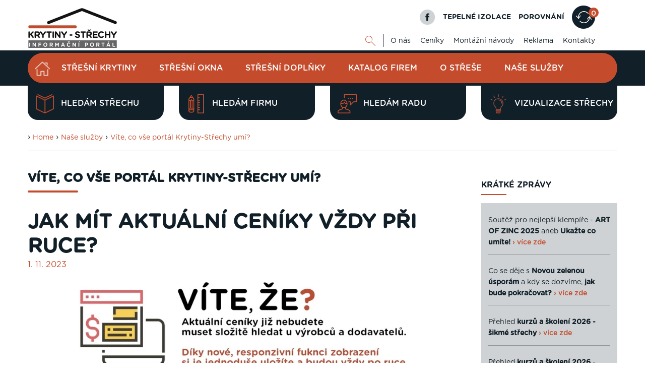

--- FILE ---
content_type: text/html; charset=UTF-8
request_url: https://www.krytiny-strechy.cz/nase-sluzby/nase-tipy/22404-jak-mit-aktualni-ceniky-vzdy-pri-ruce-a.html
body_size: 13922
content:
<!DOCTYPE html>
<html lang="cs">
<head>
    <meta charset="UTF-8">
  <script src="https://data.krytinystrechy.cz/100183/web_templates/62/js/scripts-library.js?v=4"></script>
    <script> 
               $(".menu-item-116108").addClass("active");
           </script><meta name="description" content="&#10; &#10; &#10;Kde najdu ceníky?&#10;Katalog ceníků naleznete vpravo nahoře v menším menu. Viz obrázek níže.&#10;"/><title>Jak mít aktuální ceníky vždy při ruce? | Krytiny-střechy.cz</title><meta property="og:title" content="Jak mít aktuální ceníky vždy při ruce? | Krytiny-střechy.cz"/><meta property="og:type" content="website"/><meta property="og:description" content="&#10; &#10; &#10;Kde najdu ceníky?&#10;Katalog ceníků naleznete vpravo nahoře v menším menu. Viz obrázek níže.&#10;"/><meta property="og:image" content="https://data.krytinystrechy.cz/100183/www/www.krytiny-strechy.cz/articles/preview/22404_prev_vite-ze-ceniky-ikonka-1582792808.jpg"/><meta name="robots" content="index, follow"/><link rel="canonical" href="https://www.krytiny-strechy.cz/nase-sluzby/nase-tipy/22404-jak-mit-aktualni-ceniky-vzdy-pri-ruce-a.html"/>
    <meta name="viewport" content="width=device-width, initial-scale=1">
    <link rel="shortcut icon" href="https://data.krytinystrechy.cz/100183//www/www.krytiny-strechy.cz/krytiny-fav_20200531210507.png">

  <link href="https://data.krytinystrechy.cz/100183/web_templates/62/css/styles-library.css"  rel="stylesheet" />
  <link rel="stylesheet" type="text/css" href="https://data.krytinystrechy.cz/100183/web_templates/62/css/style-100913.css?h=57501e54b709e11bbccf2527a4a612e0" />
  
  <script>
    
    var upload_alert_1 = 'Překročili jste max. limit 10ti příloh. Pokud potřebujete přidat více příloh, zašlete nám je na email info@krytiny-strechy.cz';
    var upload_alert_2 = 'Překročili jste max. dovolené množství dat 8MB. Pokud potřebujete přidat více příloh, zašlete nám je na email info@krytiny-strechy.cz';
    var upload_fail = 'chyba - nenahráno';
    var upload_wait = 'nahrává se';
    var upload_success = 'nahráno';
    
    let CCNSTID_set = {
            ad_storage: 'denied',
            analytics_storage: 'denied',
            ad_user_data: 'denied',
            ad_personalization: 'denied',
            wait_for_update: 2000
        };

      	try {

          function get_CCNSTID() {
            let name = "_CCNSTID=";
            let decodedCookie = decodeURIComponent(document.cookie);
            let ca = decodedCookie.split(';');
            for(let i = 0; i <ca.length; i++) {
              let c = ca[i];
              while (c.charAt(0) == ' ') {
                c = c.substring(1);
              }
              if (c.indexOf(name) == 0) {
                return c.substring(name.length, c.length);
              }
            }
            return "";
          }

          let CCNSTID =  JSON.parse( get_CCNSTID());


            if('gtm' in CCNSTID && CCNSTID.gtm[0].advertising){
              CCNSTID_set.ad_storage = 'granted';
            }
            if('gtm' in CCNSTID && CCNSTID.gtm[0].analytics){
              CCNSTID_set.analytics_storage = 'granted';
            }
            if('gtm' in CCNSTID && CCNSTID.gtm[0].ad_user_data){
              CCNSTID_set.ad_user_data = 'granted';
            }
            if('gtm' in CCNSTID && CCNSTID.gtm[0].ad_personalization){
              CCNSTID_set.ad_personalization = 'granted';
            }
        } catch (error) {

        }
      window.dataLayer = window.dataLayer || [];
        function gtag() { window.dataLayer.push(arguments); }
    	function ga(){
         window.dataLayer.push(arguments);
        }
        gtag('consent', 'default', CCNSTID_set);
</script>
  
  
  <script >
     var krytiny_inside_linker = {"\u010cSN 73 1901-1":"https:\/\/www.krytiny-strechy.cz\/zakony-csn-normy\/22754-csn-73-1901-1-a.html#.YN2Vb-gzaUk","\u010cSN 73 1901-2":"https:\/\/www.krytiny-strechy.cz\/zakony-csn-normy\/22801-csn-73-1901-2-a.html#.YN2ViegzaUk","\u010cSN 73 1901-3":"https:\/\/www.krytiny-strechy.cz\/zakony-csn-normy\/22802-csn-73-1901-3-a.html#.YN2VmegzaUk","\u010cSN EN 12056-1":"https:\/\/www.krytiny-strechy.cz\/zakony-csn-normy\/22803-csn-en-12056-1-a.html#.YN2VuOgzaUk","\u010cSN EN 12056-2":"https:\/\/www.krytiny-strechy.cz\/zakony-csn-normy\/22804-csn-en-12056-2-a.html#.YN2V3OgzaUk","\u010cSN EN 12056-3":"https:\/\/www.krytiny-strechy.cz\/zakony-csn-normy\/22755-csn-en-12056-3-a.html#.YN2WC-gzaUk","\u010cSN EN 12056-4":"https:\/\/www.krytiny-strechy.cz\/zakony-csn-normy\/22805-csn-en-12056-4-a.html#.YN2WLOgzaUk","\u010cSN EN 12056-5":"https:\/\/www.krytiny-strechy.cz\/zakony-csn-normy\/22806-csn-en-12056-5-a.html#.YN2WaegzaUk","\u010cSN 75 6760":"https:\/\/www.krytiny-strechy.cz\/zakony-csn-normy\/22756-csn-75-6760-a.html#.YN2Wi-gzaUk","\u010cSN 73 3610":"https:\/\/www.krytiny-strechy.cz\/zakony-csn-normy\/22758-csn-73-3610-a.html#.YN2WuOgzaUk"};
    var popup_show_delay = 0;

  </script>
  
<!-- Google Tag Manager -->
<script>(function(w,d,s,l,i){w[l]=w[l]||[];w[l].push({'gtm.start':
new Date().getTime(),event:'gtm.js'});var f=d.getElementsByTagName(s)[0],
j=d.createElement(s),dl=l!='dataLayer'?'&l='+l:'';j.async=true;j.src=
'https://www.googletagmanager.com/gtm.js?id='+i+dl;f.parentNode.insertBefore(j,f);
})(window,document,'script','dataLayer','GTM-PGJFCLM');</script>
<!-- End Google Tag Manager -->


<meta name="seznam-wmt" content="u0GZ2I2cwkLa51vSLI5YcndF8sTIeSWg" />



<meta name="google-site-verification" content="norsPKsPuasWkmazC_9qnUrR9B10pEvGssEp-7VSn8g" />

<script defer>
document.addEventListener('DOMContentLoaded', function () {
  const textarea = document.getElementById('attr_220');
  if (!textarea) return;

  const defaultText = textarea.value.trim();

  function clearDefaultOnce() {
    if (textarea.dataset.cleaned === '1') return;

    if (textarea.value.trim() === defaultText) {
      textarea.value = '';
    }

    textarea.dataset.cleaned = '1';
  }

  textarea.addEventListener('focus', clearDefaultOnce);
  textarea.addEventListener('click', clearDefaultOnce);
});
</script>

<script>
document.addEventListener('DOMContentLoaded', function () {
  // TELEFON
  const labelTel = document.querySelector('label[for="attr_215"]');
  if (labelTel) {
    labelTel.innerHTML = 'Telefon <span style="font-size: 12px; color:#555;"> / povinná položka</span>';
  }

  // E-MAIL
  const labelEmail = document.querySelector('label[for="attr_216"]');
  if (labelEmail) {
    labelEmail.innerHTML = 'E-mail <span style="font-size: 12px; color:#555;"> / povinná položka</span>';
  }
});
</script>



<script>
document.addEventListener('DOMContentLoaded', function () {
  // E-MAIL
  const labelEmail = document.querySelector('label[for="attr_5"]');
  if (labelEmail) {
    labelEmail.innerHTML = 'E-mail <span style="font-size: 12px; color:#555;"> / povinná položka</span>';
  }

  // TELEFON
  const labelTel = document.querySelector('label[for="attr_4"]');
  if (labelTel) {
    labelTel.innerHTML =
      'Telefon <span style="font-size: 12px; color:#555;">(ve tvaru 123456789) / povinná položka</span>';
  }

  // TEXTAREA – smazat výchozí text při prvním kliknutí/focusu
  const textarea = document.getElementById('attr_6');
  if (textarea) {
    const defaultText = textarea.value.trim();

    function clearDefaultOnce() {
      if (textarea.dataset.cleaned === '1') return;

      if (textarea.value.trim() === defaultText) {
        textarea.value = '';
      }

      textarea.dataset.cleaned = '1';
    }

    textarea.addEventListener('focus', clearDefaultOnce);
    textarea.addEventListener('click', clearDefaultOnce);
  }
});
</script>


<script>
(function () {
  // 1) Spustit jen na profilu firmy v katalogu realizačních firem
  const isFirmProfile =
    location.pathname.includes("/katalog-firem/") &&
    new URLSearchParams(location.search).has("id");

  if (!isFirmProfile) return;

  // 2) Zachytit kliknutí na odkaz vedoucí na /kontakt/
  document.addEventListener("click", function (e) {
    // najít nejbližší <a>
    const a = e.target.closest && e.target.closest("a");
    if (!a) return;

    // ignorovat kliky s modifikátory (nový panel, nové okno, apod.)
    if (e.defaultPrevented) return;
    if (e.button && e.button !== 0) return; // jen levé tlačítko
    if (e.metaKey || e.ctrlKey || e.shiftKey || e.altKey) return;

    // převést href na URL (kvůli relativním odkazům)
    let url;
    try {
      url = new URL(a.getAttribute("href"), location.origin);
    } catch {
      return;
    }

    // jen stejné doménové odkazy
    if (url.origin !== location.origin) return;

    // cílit na /kontakt/ (případně i /kontakt bez lomítka)
    const isPortalContact =
      url.pathname === "/kontakt/" || url.pathname === "/kontakt";

    if (!isPortalContact) return;

    // 3) potvrzovací dialog
    const msg =
      "Pozor: Opouštíte profil realizační firmy. Kontaktní údaje na tuto firmu najdete níže na této stránce v sekci „Kontaktní informace“.\n\n" +
"Nyní přecházíte na kontaktní údaje provozovatele portálu Krytiny-Střechy.cz.\n\n" +
"Opravdu chcete pokračovat?";

    const ok = window.confirm(msg);

    if (!ok) {
      e.preventDefault(); // zůstane na stránce profilu firmy
      e.stopPropagation();
      return;
    }

    // pokud OK, necháme prohlížeč normálně přejít
  }, true);
})();
</script>



        <link rel="shortcut icon" href="https://data.krytinystrechy.cz/100183//www/www.krytiny-strechy.cz/krytiny-fav_20200531210507.png" type="image/x-icon">
      </head>
<body class="  web">
  <!-- Google Tag Manager (noscript) -->
<noscript><iframe src="https://www.googletagmanager.com/ns.html?id=GTM-PGJFCLM"
height="0" width="0" style="display:none;visibility:hidden"></iframe></noscript>
<!-- End Google Tag Manager (noscript) -->

  
  
  
  
  	<!-- HEADER -->
    <header>
        <div class="header-top">
            <div class="container">
                <a href="/" class="header-top-logo">
              		<img src="https://data.krytinystrechy.cz/100183//www/www.krytiny-strechy.cz/logo krytiny-strechy_2021111193510.png" alt="Střešní krytiny - katalog střešních krytin a střešních materiálů" />
              	</a>
                <div class="header-top-menu">
                    <div class="header-top-menu-upper">
                        <a href="https://cs-cz.facebook.com/pages/Krytiny-strechycz/672935859438279" class="fb-logo"></a>
                        <a href="https://www.izolace-info.cz/" class="top-upper-link">TEPELNÉ IZOLACE</a>
                        
                      	
                      	<a href="/srovnani/" class="top-upper-link">POROVNÁNÍ</a>
                      <a href="/srovnani/" class="top-upper-comparsion comparsion-animation"><span>0
</span></a>
                      	
                    </div>
                    <div class="header-top-menu-lower">
                        <div id="top-google" class="js-show-search" style="display: none;">
                          <form action="/vysledky-hledani/" class="on-submit-loader">
                            <input type="text" name="g_search" value="" class="top-search-input" placeholder="Najdi" />
                            <button type="submit" name="odeslano" class="top-lower-search top-search-btn"></button>
                          </form>
                        </div>
                        <a href="#" class="top-lower-search open-search"></a>
                        <ul class="top-lower-menu">
<li><a href="https://www.krytiny-strechy.cz/o-nas/">O nás</a></li>
<li><a href="https://www.krytiny-strechy.cz/ceniky/">Ceníky</a></li>
<li><a href="https://www.krytiny-strechy.cz/montazni-navody/">Montážní návody</a></li>
<li><a href="https://www.krytiny-strechy.cz/inzerenti/">Reklama</a></li>
<li><a href="https://www.krytiny-strechy.cz/kontakt/">Kontakty</a></li>
</ul>

                    </div>
                </div>
            </div>
        </div>
       
        <div class="header-main">
            <div class="container">
              <div class="fixed-header-btn"><div></div></div>
              	<a href="https://www.krytiny-strechy.cz/" class="header-fixed-logo" style="display: none;">
              		<img src="https://data.krytinystrechy.cz/100183/web_templates/30/images/white-logo.png" alt="Střechy - rady, články, katalogy, vše na jenom místě" />
              	</a>
                
              
              	<ul class="header-main-menu">
<li><a href="/" class="home-btn menu-item-"></a></li>
<li><a class="menu-item-26371" href="https://www.krytiny-strechy.cz/katalog/" title="Katalog střešních krytin">Střešní krytiny</a></li>
<li><a class="menu-item-115040" href="https://www.krytiny-strechy.cz/stresni-okna/" title="Střešní okna - přehled výrobců">Střešní okna</a></li>
<li><a class="menu-item-26373" href="https://www.krytiny-strechy.cz/katalog-pomocny-material/" title="Katalog střešních doplňků">Střešní doplňky</a></li>
<li><a class="menu-item-26394" href="https://www.krytiny-strechy.cz/katalog-firem/" title="Katalog realizačních firem">Katalog firem</a></li>
<li><a class="menu-item-26374" href="https://www.krytiny-strechy.cz/technicke_info-k-navrhovani-strech/" title="Poradenství, články">O střeše</a></li>
<li><a class="menu-item-26390" href="https://www.krytiny-strechy.cz/prodej-krytin-provadeni-strech/" title="Prodej, montáž krytiny">Naše služby</a></li>
</ul>

               
                
              	<div class="header-fixed-right-menu" style="display: none;">
                  <div id="top-google-scroll" class="js-show-search" style="display: none;">
                    <form action="/vysledky-hledani/" class="on-submit-loader">
                      <input type="text" name="g_search" value="" class="top-search-input" placeholder="Najdi" />
                      <button type="submit" name="odeslano" class="top-lower-search top-search-btn"></button>
                    </form>
                  </div>
                  <a href="#" class="top-lower-search white open-search"></a> | 
                  <a href="https://www.izolace-info.cz/" class="top-upper-link izolace">TEPELNÉ IZOLACE</a>
                  <a href="/srovnani/" class="top-upper-link comparsion-animation">POROVNÁNÍ<span>0
</span></a>
              	</div>
            </div>
        </div>
      	
      	
      	
      	<div class="header-submenu">
            <div class="container">
               
                <div class="header-submenu-menu">
<a href="https://www.krytiny-strechy.cz/hledam-strechu/" data-id="#submenu-content-item-1" class="header-submenu-item is-content submenu-content-disabled"><style>
                	.header-submenu-icon-1{ 
                  		background: url(https://data.krytinystrechy.cz/100183/www/www.krytiny-strechy.cz/zalozkove-submenu/header-submenu-icon-2.png) no-repeat;
                  		background-size: contain;
    					background-position: center;
                  	}
                  	.header-submenu-item:hover .header-submenu-icon-1{
                  		background: url(https://data.krytinystrechy.cz/100183/www/www.krytiny-strechy.cz/zalozkove-submenu/header-submenu-icon-2-hover.png) no-repeat;
                  		background-size: contain;
    					background-position: center;
                  	}
                </style>
<span class="header-submenu-icon-1"></span>Hledám střechu</a><a href="https://www.krytiny-strechy.cz/hledam-firmu-na-strechu/" data-id="#submenu-content-item-2" class="header-submenu-item is-content submenu-content-disabled"><style>
                	.header-submenu-icon-2{ 
                  		background: url(https://data.krytinystrechy.cz/100183/www/www.krytiny-strechy.cz/zalozkove-submenu/header-submenu-icon-3.png) no-repeat;
                  		background-size: contain;
    					background-position: center;
                  	}
                  	.header-submenu-item:hover .header-submenu-icon-2{
                  		background: url(https://data.krytinystrechy.cz/100183/www/www.krytiny-strechy.cz/zalozkove-submenu/header-submenu-icon-3-hover.png) no-repeat;
                  		background-size: contain;
    					background-position: center;
                  	}
                </style>
<span class="header-submenu-icon-2"></span>Hledám firmu</a><a href="https://www.krytiny-strechy.cz/hledam-radu/" data-id="#submenu-content-item-3" class="header-submenu-item is-content submenu-content-disabled"><style>
                	.header-submenu-icon-3{ 
                  		background: url(https://data.krytinystrechy.cz/100183/www/www.krytiny-strechy.cz/zalozkove-submenu/header-submenu-icon-4.png) no-repeat;
                  		background-size: contain;
    					background-position: center;
                  	}
                  	.header-submenu-item:hover .header-submenu-icon-3{
                  		background: url(https://data.krytinystrechy.cz/100183/www/www.krytiny-strechy.cz/zalozkove-submenu/header-submenu-icon-4-hover.png) no-repeat;
                  		background-size: contain;
    					background-position: center;
                  	}
                </style>
<span class="header-submenu-icon-3"></span>Hledám radu</a><a href="https://app.inovin.cz/?status=choice&amp;model_type=roof&amp;id=0" data-id="#submenu-content-item-4" class="header-submenu-item is-content submenu-content-disabled"><style>
                	.header-submenu-icon-4{ 
                  		background: url(https://data.krytinystrechy.cz/100183/www/www.krytiny-strechy.cz/zalozkove-submenu/lightbulb2.png) no-repeat;
                  		background-size: contain;
    					background-position: center;
                  	}
                  	.header-submenu-item:hover .header-submenu-icon-4{
                  		background: url(https://data.krytinystrechy.cz/100183/www/www.krytiny-strechy.cz/zalozkove-submenu/lightbulb3.png) no-repeat;
                  		background-size: contain;
    					background-position: center;
                  	}
                </style>
<span class="header-submenu-icon-4"></span>Vizualizace střechy</a>
</div>

               
            </div>
        </div>
      	
      
      	<!-- RESPONSIVE MENU -->
      	<div class="header-top-responsive">
        	<a href="https://www.krytiny-strechy.cz/" class="header-top-logo">
            	<img src="https://data.krytinystrechy.cz/100183//www/www.krytiny-strechy.cz/logo krytiny-strechy_2021111193510.png" alt="Střechy - rady, články, katalogy, vše na jenom místě" />
          	</a>
          	<div class="header-top-menu-upper">
                <div id="resp-top-google">
                  <form action="/vysledky-hledani/" id="cse-search-box-top-resp" class="on-submit-loader">
                    
                    <button type="submit" class="top-lower-search responsive-search-btn"></button>

                  </form>
                 
                </div>

              	<a href="#" class="resp-menu-btn comparsion-animation "></a>
          	</div>
      	</div>
      
      	
      
      	<div class="responsive-menu" style="display: none;">
          	<a href="https://www.krytiny-strechy.cz/"  class="responsive-menu-logo"><img src="https://data.krytinystrechy.cz/100183/web_templates/30/images/white-logo.png" alt="Střechy - rady, články, katalogy, vše na jenom místě" /></a>
        	<a href="#" class="responsive-menu-close"></a>
          	<ul class="header-main-menu">
<li><a href="/" class="home-btn menu-item-"></a></li>
<li><a class="menu-item-26371" href="https://www.krytiny-strechy.cz/katalog/" title="Katalog střešních krytin">Střešní krytiny</a></li>
<li><a class="menu-item-115040" href="https://www.krytiny-strechy.cz/stresni-okna/" title="Střešní okna - přehled výrobců">Střešní okna</a></li>
<li><a class="menu-item-26373" href="https://www.krytiny-strechy.cz/katalog-pomocny-material/" title="Katalog střešních doplňků">Střešní doplňky</a></li>
<li><a class="menu-item-26394" href="https://www.krytiny-strechy.cz/katalog-firem/" title="Katalog realizačních firem">Katalog firem</a></li>
<li><a class="menu-item-26374" href="https://www.krytiny-strechy.cz/technicke_info-k-navrhovani-strech/" title="Poradenství, články">O střeše</a></li>
<li><a class="menu-item-26390" href="https://www.krytiny-strechy.cz/prodej-krytin-provadeni-strech/" title="Prodej, montáž krytiny">Naše služby</a></li>
</ul>

          	<ul class="top-lower-menu">
<li><a href="https://www.krytiny-strechy.cz/o-nas/">O nás</a></li>
<li><a href="https://www.krytiny-strechy.cz/ceniky/">Ceníky</a></li>
<li><a href="https://www.krytiny-strechy.cz/montazni-navody/">Montážní návody</a></li>
<li><a href="https://www.krytiny-strechy.cz/inzerenti/">Reklama</a></li>
<li><a href="https://www.krytiny-strechy.cz/kontakt/">Kontakty</a></li>
</ul>

          	<a href="https://www.izolace-info.cz/" class="top-upper-link">TEPELNÉ IZOLACE</a>
          
          	<a href="/srovnani/" class="top-upper-comparsion  menu-item-26374 resp-menu-comparsion"><span>0
</span></a>
          
          	<a href="#" class="responsive-search-btn open-resp-search resp-menu-search-btn"></a>
          	<div id="resp-google" style="display: none;">
              <form action="/vysledky-hledani/" class="on-submit-loader-menu">
                
				<button type="submit" class="top-lower-search responsive-search-btn"></button>
                <input type="text" name="g_search" value="" class="top-search-input" placeholder="Najdi" />
                
               
              </form>
             
            </div>
          
          	<a href="https://cs-cz.facebook.com/pages/Krytiny-strechycz/672935859438279" class="fb-logo"></a>
          	<div class="clear"></div>
          	
          	<div class="header-submenu-responsive">
                <div class="header-submenu-menu">
                    <div class="header-submenu-menu">
<a href="https://www.krytiny-strechy.cz/hledam-strechu/" class="header-submenu-item is-content"><span class="header-submenu-icon-1"></span>Hledám střechu</a><a href="https://www.krytiny-strechy.cz/hledam-firmu-na-strechu/" class="header-submenu-item is-content"><span class="header-submenu-icon-2"></span>Hledám firmu</a><a href="https://www.krytiny-strechy.cz/hledam-radu/" class="header-submenu-item is-content"><span class="header-submenu-icon-3"></span>Hledám radu</a><a href="https://app.inovin.cz/?status=choice&amp;model_type=roof&amp;id=0" class="header-submenu-item is-content"><span class="header-submenu-icon-4"></span>Vizualizace střechy</a>
</div>

                </div>
            </div>
          	
      	</div>
      	<!-- END OF RESPONSIVE MENU -->

    </header>
  	<!-- END OF HEADER -->
  	<!-- BANNERS -->
  
  
  <div class="left-banner">
  
  	<!-- left BANNER -->
  
  	
  		<a href="https://app.inovin.cz/?status=choice&model_type=roof&id=0" target="_blank"><img src="https://data.krytinystrechy.cz/100183/www/www.krytiny-strechy.cz/navrhar-webp-160-600-krytiny.webp" width="" height="" /></a>
  	
  	<!-- END OF left BANNER -->
  
    </div>
	
  
  	<!-- END OF BANNERS -->
  
  
  
  	<!-- MAIN CONTENT -->
    <div class="main ">
      
      
      
      	
      
      
      
      	
        <div class="container">
        
          
          
          
          	
          
          
          
          	
            
          
          
          
            <div class="container category-title-container">
          		<div class="breadcrumbs-wrapper">
      › <a class="breadcrumbs-navigation" href="/">Home</a>

    › <a class="breadcrumbs-navigation" href="https://www.krytiny-strechy.cz/nase-sluzby/" title="Naše služby">Naše služby</a><script> 
      $(".menu-item-116024").addClass("active");
    </script>

    › <a class="breadcrumbs-navigation" href="https://www.krytiny-strechy.cz/nase-sluzby/nase-tipy/" title="Víte, co vše portál Krytiny-Střechy umí?">Víte, co vše portál Krytiny-Střechy umí?</a><script> 
      $(".menu-item-116108").addClass("active");
    </script><hr class="breadcrumbs-hr">
</div>

          	</div>
          	
          
          
          
          	<div class="left-column top-padding ">
              
              
              
              
              	<h3 class="h1-like main-content-heading">Víte, co vše portál Krytiny-Střechy umí?</h3>
              
              
              
              
              
              
              <script type="text/javascript">
    toastr.options = {
      "closeButton": false,
      "debug": false,
      "newestOnTop": true,
      "progressBar": false,
      "positionClass": "toast-bottom-full-width",
      "preventDuplicates": true,
      "onclick": null,
      "showDuration": "300",
      "hideDuration": "1000",
      "timeOut": "15000",
      "extendedTimeOut": "10000",
      "showEasing": "swing",
      "hideEasing": "linear",
      "showMethod": "fadeIn",
      "hideMethod": "fadeOut"
    }
  </script>
<?xml version="1.0" encoding="UTF-8"?>
<h1 class="article-detail-heading">Jak mít aktuální ceníky vždy při ruce?</h1><p class="article-detail-date">1. 11. 2023</p><p><a href="https://www.krytiny-strechy.cz/ceniky/"><img src="https://data.krytinystrechy.cz/100183/www/www.krytiny-strechy.cz/all-2020-clanky/unor/vite-ze-ceniky.jpg" alt="Jak mít aktuální ceníky vždy při ruce" caption="false" style="display: block; margin-left: auto; margin-right: auto;" width="700" height="210" /></a></p>
<p> </p>
<p> </p>
<h2>Kde najdu ceníky?</h2>
<p>Katalog ceníků naleznete vpravo nahoře v menším menu. Viz obrázek níže.</p>
<hr /><br />
<p><img src="https://data.krytinystrechy.cz/100183/www/www.krytiny-strechy.cz/cenikyy.png" alt="Kde najdu ceníky na krytiny-střechy" width="800" caption="false" /><br /><br /><br /><br /></p>
<hr />
<p>V samotném ceníku si můžete uložit ceník do záložek na svém internetovém prohlížeči.</p>
<h2>Jak to udělat?</h2>
<p>1. Jakmile budete v ceníku, zmáčkněte klávesu ctrl+D.<br />2. Pojmenujte si svou záložku a vyberte složku, do které ji uložíte.<br />3. V rámci svého prohlížeče kliknete na záložku a otevře se vám aktuální ceník daného výrobce.</p>
<hr /><br />
<p><img src="https://data.krytinystrechy.cz/100183/www/www.krytiny-strechy.cz/jak-cenik.png" alt="Jak uložit ceník do záložek na svém internetovém prohlížeči" width="800" caption="false" /></p><br/><br/>

    <div class="paid-content-overlay">
	<div class="widget">
	  <div class="overlay-layer"></div>  
      <div class="info-block">

			<div>
                <div class="image-part">
                  <img src="https://data.krytinystrechy.cz/100183/www/www.krytiny-strechy.cz/laptop-regular.svg" alt="ikona - zamknuto">
                </div>

                <div class="text-part">
                  <div>Chystáte realizovat novou střechu nebo renovovat starou?</div>
                  <div>Vyzkoušejte našeho Průvodce novou střechou, který Vám pomůže s výběrem a realizací střechy od A do Z. Informace na jednom místě.</div>
                </div>
          	</div>

          <div>
            <a href="https://www.inovin.cz/pruvodce/" class="web-btn main-btn no-margin">Dozvědět se více</a>
          </div>
      
      </div>
    </div>  
</div>

<br /><strong>Rozdělili jsme více než 45 článků nabitých informacemi o střechách do přehledných témat, která vám<br /> rychle pomohou se v problematice vyznat. Nestrácejte čas hledáním a mějte vše na jednom místě.<br /><br /></strong> <a href="https://www.inovin.cz/rozcestnik-clanku/" title="Články jsme roztřídili do praktických témat"><img src="https://data.krytinystrechy.cz/100183/www/www.krytiny-strechy.cz/temata4.png" caption="false" width="819" height="87" /></a><br /><br />
<div style="clear: both;"></div>


<!--HTML Pospíšil slider produktů-->

		<section id="features" class="blue"><div>
			<div class="content" >
              <div class="slider-tabs"><span>Zimní inspirace:</span> <a href="#" id="slider-section_1_4">Vyzkoušejte</a><a href="#" id="slider-section_4_7">Rady & tipy</a><a href="#" id="slider-section_7_10">Inspirace</a></div><!--
              --><div class="slider-section">
				<div class="slider autoplay" >
                    <div>
            <a href="https://app.inovin.cz/?status=choice&model_type=roof&id=0&utm_source=krytiny-strechy&utm_medium=slider&utm_campaign=zimni-banner&utm_content=s-navrhar" title="Vytvořte si vizualizaci střechy zdarma"  onclick="ga('send', 'event', 'odchod', 'klik', 'slidernavrharstrech');"><h3>
					   <span>Vytvořte si vizualizaci střechy zdarma&nbsp;›</span>
					   
		          <span class="slide-img"><img style="max-width: 150px;" alt="Vytvořte si vizualizaci střechy zdarma" src="https://data.krytinystrechy.cz/100183/www/www.krytiny-strechy.cz/products/1372/1371859/medium/1371859_gif_strechy_160-140-1687263519.gif"/></span>
    		    
					 </h3></a>
					
			</div><div>
            <a href="https://www.krytiny-strechy.cz/kontakt/?utm_source=krytiny-strechy&utm_medium=slider&utm_campaign=zimni-banner&utm_content=s-popt" title="Poptej střechu & získej poradenství zdarma"  onclick=""><h3>
					   <span>Poptej střechu & získej poradenství zdarma&nbsp;›</span>
					   
		          <span class="slide-img"><img style="max-width: 150px;" alt="Poptej střechu & získej poradenství zdarma" src="https://data.krytinystrechy.cz/100183/www/www.krytiny-strechy.cz/products/1373/1372547/medium/1372547_poptejte-1764072043.png"/></span>
    		    
					 </h3></a>
					
			</div><div>
            <a href="https://www.inovin.cz/rozcestnik-clanku/krytiny/23822-jak-koupit-stresni-krytinu-a-neprohloupit-a.html?utm_source=krytiny-strechy&utm_medium=slider&utm_campaign=zimni-banner&utm_content=s-pruvodce" title="Nachytři se & Ušetři na stavbě střechy"  onclick=""><h3>
					   <span>Nachytři se & Ušetři na stavbě střechy&nbsp;›</span>
					   
		          <span class="slide-img"><img style="max-width: 150px;" alt="Nachytři se & Ušetři na stavbě střechy" src="https://data.krytinystrechy.cz/100183/www/www.krytiny-strechy.cz/products/1373/1372548/medium/1372548_pruvodce-2025-1764072073.png"/></span>
    		    
					 </h3></a>
					
			</div><div>
            <a href="https://www.krytiny-strechy.cz/technicke_info-k-navrhovani-strech/pr-clanky/23666-lindab-safety-jistota-bezpecnosti-pro-kazdou-strechu-a.html?utm_source=krytiny-strechy&utm_medium=slider&utm_campaign=zimni-banner&utm_content=c-safety" title="Bezpečná střecha: malé prvky, velký efekt"  onclick=""><h3>
					   <span>Bezpečná střecha: malé prvky, velký efekt&nbsp;›</span>
					   
		          <span class="slide-img"><img style="max-width: 150px;" alt="Bezpečná střecha: malé prvky, velký efekt" src="https://data.krytinystrechy.cz/100183/www/www.krytiny-strechy.cz/products/1373/1372552/medium/1372552_bezpecnost-1764162052.png"/></span>
    		    
					 </h3></a>
					
			</div><div>
            <a href="https://www.krytiny-strechy.cz/technicke_info-k-navrhovani-strech/pr-clanky/20005-listi-vitr-mraz-a-snih-nepodcente-pripravu-strechy-na-zimu-a.html?utm_source=krytiny-strechy&utm_medium=slider&utm_campaign=zimni-banner&utm_content=c-nepodcente" title="Listí, vítr, mráz… jste připraveni?"  onclick=""><h3>
					   <span>Listí, vítr, mráz… jste připraveni?&nbsp;›</span>
					   
		          <span class="slide-img"><img style="max-width: 150px;" alt="Listí, vítr, mráz… jste připraveni?" src="https://data.krytinystrechy.cz/100183/www/www.krytiny-strechy.cz/products/1373/1372553/medium/1372553_kontrola-plechove-strechy-1764161989.png"/></span>
    		    
					 </h3></a>
					
			</div><div>
            <a href="https://www.krytiny-strechy.cz/technicke_info-k-navrhovani-strech/priprava-strechy-na-zimu-pece-o-strechy-v-zime/9846-jak-zkontrolovat-strechu-pred-zimou-a.html?utm_source=krytiny-strechy&utm_medium=slider&utm_campaign=zimni-banner&utm_content=c-kontrola" title="Je vaše střecha připravená na zimu?"  onclick=""><h3>
					   <span>Je vaše střecha připravená na zimu?&nbsp;›</span>
					   
		          <span class="slide-img"><img style="max-width: 150px;" alt="Je vaše střecha připravená na zimu?" src="https://data.krytinystrechy.cz/100183/www/www.krytiny-strechy.cz/products/1373/1372561/medium/1372561_kontrola-podrobne-1764162024.png"/></span>
    		    
					 </h3></a>
					
			</div><div>
            <a href="https://www.krytiny-strechy.cz/technicke_info-k-navrhovani-strech/rekonstrukce-podkrovi/?utm_source=krytiny-strechy&utm_medium=slider&utm_campaign=zimni-banner&utm_content=c-rekonstrukce" title="Zima je dobrá na rekonstrukci podkroví"  onclick=""><h3>
					   <span>Zima je dobrá na rekonstrukci podkroví&nbsp;›</span>
					   
		          <span class="slide-img"><img style="max-width: 150px;" alt="Zima je dobrá na rekonstrukci podkroví" src="https://data.krytinystrechy.cz/100183/www/www.krytiny-strechy.cz/products/1373/1372584/medium/1372584_rekonstrukce-podkrovi-1764249566.png"/></span>
    		    
					 </h3></a>
					
			</div><div>
            <a href="https://www.krytiny-strechy.cz/technicke_info-k-navrhovani-strech/ukazkove-realizace-na-horach/?utm_source=krytiny-strechy&utm_medium=slider&utm_campaign=zimni-banner&utm_content=c-realizace" title="Ukázky realizací horských střech"  onclick=""><h3>
					   <span>Ukázky realizací horských střech&nbsp;›</span>
					   
		          <span class="slide-img"><img style="max-width: 150px;" alt="Ukázky realizací horských střech" src="https://data.krytinystrechy.cz/100183/www/www.krytiny-strechy.cz/products/1373/1372582/medium/1372582_horskestrechy-1764249029.png"/></span>
    		    
					 </h3></a>
					
			</div><div>
            <a href="https://www.krytiny-strechy.cz/poradenstvi-clanky/zateplovani-strechy/20220-zatepleni-sikme-strechy-zespodu-bez-puvodni-difuzni-folie-a.html?utm_source=krytiny-strechy&utm_medium=slider&utm_campaign=zimni-banner&utm_content=c-bezfolie" title="Zateplení střechy bez difuzní folie"  onclick=""><h3>
					   <span>Zateplení střechy bez difuzní folie&nbsp;›</span>
					   
		          <span class="slide-img"><img style="max-width: 150px;" alt="Zateplení střechy bez difuzní folie" src="https://data.krytinystrechy.cz/100183/www/www.krytiny-strechy.cz/products/1373/1372583/medium/1372583_bez-folie-1764249247.png"/></span>
    		    
					 </h3></a>
					
			</div>
				</div>
              </div>
			</div></div>
		</section>






        <script>hljs.initHighlightingOnLoad();</script>



<!--konec HTML Pospíšil slider produktů-->

    
	

              
          	</div>
            
            
          
          	
          
          	
            <div class="right-column">
               
               
               

                
                   

               
              
                <div class="short-news">
                    <span class="right-column-heading">Krátké zprávy</span>
                    <div class="right-container">
                      	<ul class="short-news-list">
	<li><a href="https://www.krytiny-strechy.cz/ostatni/reklama/kratke-textove-zpravy-inzerce/24317-soutez-pro-nejlepsi-klempire-art-of-zinc-2025-aneb-ukazte-co-umite-a.html">
                	            	                            	            	                            	            	                        	
          	<div class="short-news-title ">
            	Soutěž pro nejlepší klempíře - <strong>ART OF ZINC 2025</strong> aneb <strong>Ukažte co umíte!</strong> <span>› více zde</span>
            </div>
      	</a>
  	</li>
	<li><a href="https://www.krytiny-strechy.cz/aktuality/24323-co-se-deje-s-dotacemi-nzu-pozastavene-cekame-na-restart-a.html">
                	            	                            	            	                            	            	                        	
          	<div class="short-news-title ">
            	Co se děje s <strong>Novou zelenou úsporám</strong> a kdy se dozvíme, <strong>jak bude pokračovat?</strong> <span>› více zde</span>
            </div>
      	</a>
  	</li>
	<li><a href="https://www.krytiny-strechy.cz/novinky-kratke-zpravy/24319-prehled-kurzu-a-skoleni-2026-sikme-strechy-a.html">
                	            	                            	            	                            	            	                        	
          	<div class="short-news-title ">
            	Přehled <strong>kurzů a školení 2026 - šikmé střechy</strong> <span>› více zde</span>
            </div>
      	</a>
  	</li>
	<li><a href="https://www.krytiny-strechy.cz/aktuality/24318-prehled-kurzu-a-skoleni-2026-ploche-strechy-a.html">
                	            	                            	            	                            	            	                        	
          	<div class="short-news-title ">
            	Přehled<strong> kurzů a školení 2026</strong> - <strong>ploché střechy</strong> <span>› více zde</span>
            </div>
      	</a>
  	</li>
	<li><a href="https://www.krytiny-strechy.cz/novinky-kratke-zpravy/24316-nejhledanejsi-vyrobci-stresnich-krytin-2025-a.html">
                	            	                            	            	                            	            	                        	
          	<div class="short-news-title ">
            	Nejhledanější výrobci střešních krytin 2025 <span>› více zde</span>
            </div>
      	</a>
  	</li>
</ul>


                      	<a href="/novinky-kratke-zpravy/" class="link-type-2">Více zde</a>
                    </div>
                </div>
                 
              	
                <div class="right-banner">
                 
                  </div>
              	
              	
              	<div class="for-customers">
                	<span class="right-column-heading">Pro zákazníky</span>
                  	<div class="right-container">
                      	<div style="text-align: left;"><a href="https://www.krytiny-strechy.cz/aplikace-navrhar-strech/?utm_source=krytiny-strechy-pro-zakazniky&amp;utm_medium=web&amp;utm_campaign=navrhar%20strech">Vizualizace vaší střechy</a></div>
<div style="text-align: left;"> </div>
<div style="text-align: left;"><a href="https://www.krytiny-strechy.cz/prodej-krytin-provadeni-strech/sikme-strechy/slevy-stresnich-krytin/">Slevy střešních krytin<br /><br /></a><a href="https://www.krytiny-strechy.cz/nase-sluzby/nase-tipy/">Co vše Krytiny-Střechy umí?</a></div>
<br />
<div style="text-align: left;"><a href="https://www.krytiny-strechy.cz/nase-sluzby/napsali-o-nas/">Naše reference</a></div>
<div style="text-align: left;"> </div>
<div style="text-align: left;"><a href="https://www.krytiny-strechy.cz/nase-sluzby/">Naše služby</a></div>
                    </div>
                </div>
              	
                 
                <div class="article-categories">
                    <span class="right-column-heading">Rubriky článků</span>
                    <div class="right-container">
                      	<ul class="article-categories-list">
<li><a href="https://www.krytiny-strechy.cz/technicke_info-k-navrhovani-strech/navrhy-strech-zakladni-technicke-informace/">Návrhy střech – základní technické informace</a></li>
<li><a href="https://www.krytiny-strechy.cz/technicke_info-k-navrhovani-strech/stresni-krytiny/">Střešní krytiny</a></li>
<li><a href="https://www.krytiny-strechy.cz/technicke_info-k-navrhovani-strech/oplechovani/">Oplechování střech</a></li>
<li><a href="https://www.krytiny-strechy.cz/technicke_info-k-navrhovani-strech/fotovoltaika-na-strese/">Fotovoltaika na střeše</a></li>
<li><a href="https://www.krytiny-strechy.cz/technicke_info-k-navrhovani-strech/stresni-okna-svetlovody-a-vikyre/">Střešní okna, světlovody a vikýře</a></li>
<li><a href="https://www.krytiny-strechy.cz/technicke_info-k-navrhovani-strech/stresni-zlaby-svody/">Okapové systémy - žlaby a svody</a></li>
<li><a href="https://www.krytiny-strechy.cz/technicke_info-k-navrhovani-strech/remesla-na-strese/">Řemesla na střeše</a></li>
<li><a href="https://www.krytiny-strechy.cz/technicke_info-k-navrhovani-strech/rekonstrukce-podkrovi/">Rekonstrukce podkroví</a></li>
<li><a href="https://www.krytiny-strechy.cz/poradenstvi-clanky/zateplovani-strechy/">Zateplování střechy</a></li>
<li><a href="https://www.krytiny-strechy.cz/technicke_info-k-navrhovani-strech/krovy-a-drevene-konstrukce/">Krovy a dřevěné konstrukce</a></li>
<li><a href="https://www.krytiny-strechy.cz/technicke_info-k-navrhovani-strech/pergoly/">Pergoly</a></li>
<li><a href="https://www.krytiny-strechy.cz/technicke_info-k-navrhovani-strech/stresni-plast-odvetrani/">Střešní plášť odvětrání</a></li>
<li><a href="https://www.krytiny-strechy.cz/technicke_info-k-navrhovani-strech/ploche-strechy/">Ploché střechy</a></li>
<li><a href="https://www.krytiny-strechy.cz/technicke_info-k-navrhovani-strech/doporucene_sklony_stresnich_krytin_dle_csn/">Doporučené sklony střešních krytin dle ČSN (11/2020)</a></li>
<li><a href="https://www.krytiny-strechy.cz/technicke_info-k-navrhovani-strech/prevodni-tabulka-sklonu/">Převodní tabulka sklonů + kalkulačka (2025)</a></li>
<li><a href="https://www.krytiny-strechy.cz/technicke_info-k-navrhovani-strech/vzorkovnik-ral/">vzorkovník RAL</a></li>
</ul>

                    </div>
                </div>
                <div class="quick-catalog-search">
                    <span class="right-column-heading">Rychlé hledání v katalogu</span>
                    <div class="right-container">
                        <div class="quick-catalog-list">
                            <p><strong>Střešní tašky:</strong> <a target="_blank" title="Betonové tašky Benders" href="https://www.krytiny-strechy.cz/katalog/betonove-tasky/benders/" rel="noopener">Benders,</a> <a href="https://www.krytiny-strechy.cz/katalog/betonove-tasky/besk/">Besk,</a> <a href="https://www.krytiny-strechy.cz/katalog/betonove-tasky/betonpres/">Betonpres,</a> <a href="https://www.krytiny-strechy.cz/katalog/betonove-tasky/bramac/">Bramac,</a> <a href="https://www.krytiny-strechy.cz/katalog/palene-keramicke-tasky/creaton/">Creaton,</a> <a href="https://www.krytiny-strechy.cz/katalog/palene-keramicke-tasky/erlus/">Erlus,</a><span style="color: #0000ff;"> <a target="_blank" title="Betonová taška Euronit" href="https://www.krytiny-strechy.cz/katalog/betonove-tasky/euronit/" rel="noopener">Euronit,</a> <a href="https://www.krytiny-strechy.cz/katalog/palene-keramicke-tasky/eurotop-bohemia/">Eurotop,</a> <a target="_blank" title="Betonové tašky Filko" href="https://www.krytiny-strechy.cz/katalog/betonove-tasky/filko/" rel="noopener">Filko,</a> <a href="https://www.krytiny-strechy.cz/katalog/betonove-tasky/ibf/">IBF,</a> <a href="https://www.krytiny-strechy.cz/katalog/palene-keramicke-tasky/jungmeier/">Jungmeier,</a></span><span style="color: #000000;"> <a href="https://www.krytiny-strechy.cz/katalog/betonove-tasky/kbblok/">KB Blok,</a> </span><a href="https://www.krytiny-strechy.cz/katalog/betonove-tasky/km-beta/">KM Beta,</a> <a href="https://www.krytiny-strechy.cz/katalog/betonove-tasky/mediterran/">Mediterran,</a> <a href="https://www.krytiny-strechy.cz/katalog/palene-keramicke-tasky/nelskamp/">Nelskamp,</a><span style="color: #0000ff;"> <a href="https://www.krytiny-strechy.cz/katalog/palene-keramicke-tasky/roben/">Roben,</a></span><span style="color: #000000;"> <a href="https://www.krytiny-strechy.cz/katalog/palene-keramicke-tasky/sereni-coperture/">Sereni Coperture,</a></span> <a href="https://www.krytiny-strechy.cz/katalog/palene-keramicke-tasky/tondach/">Tondach,</a> <span style="color: #0000ff;"><a href="https://www.krytiny-strechy.cz/katalog/palene-keramicke-tasky/walther/">Walther</a></span></p>
<hr />
<p><strong>Vláknocementové šablony:</strong> <a href="https://www.krytiny-strechy.cz/katalog/vlaknocementove-sablony/cembrit/">Cembrit,</a> <a href="https://www.krytiny-strechy.cz/katalog/vlaknocementove-sablony/eternit-dacora/">Eternit Dacora,</a> <a href="https://www.krytiny-strechy.cz/katalog/vlaknocementove-sablony/eternit-alterna/">Eternit Alterna,</a> <a href="https://www.krytiny-strechy.cz/katalog/vlaknocementove-sablony/eternit/">Eternit New Stonit</a></p>
<hr />
<p><strong>Břidlice:</strong> <a href="https://www.krytiny-strechy.cz/katalog/bridlice/assulo/">Assulo,</a> <a href="https://www.krytiny-strechy.cz/katalog/bridlice/dekslate/">Dekslate,</a> <a href="https://www.krytiny-strechy.cz/katalog/bridlice/richter-pizarras/">Richter-Pizarras,</a> <a href="https://www.krytiny-strechy.cz/katalog/bridlice/ssq/">SSQ,</a> <a target="_blank" title="Břidlice Topstein" href="https://www.krytiny-strechy.cz/katalog/bridlice/topstein/" rel="noopener">Topstein,</a> <a target="_blank" title="Břidlice NSQ" href="https://www.krytiny-strechy.cz/katalog/bridlice/bridlice-nsq/" rel="noopener">NSQ</a></p>
<hr />
<p><strong>Vlnité krytiny:</strong> <a href="https://www.krytiny-strechy.cz/katalog/vlnite-krytiny/plechove-vlnite-krytiny/?purl=657329-tvarovana-plechova-sablona-profilu-1001">Alinvest,</a> <a href="https://www.krytiny-strechy.cz/katalog/vlnite-krytiny/bitumenovedeskybituwell/">Bituwell,</a> <a href="https://www.krytiny-strechy.cz/katalog/vlnite-krytiny/cembrit/">Cembrit,</a> <a href="https://www.krytiny-strechy.cz/katalog/vlnite-krytiny/edilit-sicuronda/">Edilit,</a> <a target="_blank" title="Vlnitá krytina Eternit Baltic" href="https://www.krytiny-strechy.cz/katalog/vlnite-krytiny/vlaknocementove-stresni-krytiny-eternit-baltic/" rel="noopener">Eternit Baltic,</a> <a href="https://www.krytiny-strechy.cz/katalog/vlnite-krytiny/guta/">Gutta,</a> <a target="_blank" title="Vlnité krytiny Haironvillevikam" href="https://www.krytiny-strechy.cz/katalog/vlnite-krytiny/plechove-vlnite-krytiny/?purl=657396-vlnity-plech-V18/76-povrch-aluzink" rel="noopener">Haironvillevikam,</a> <a href="https://www.krytiny-strechy.cz/katalog/vlnite-krytiny/onduline/?purl=657289-vlnita-deska-onduline-950x2000mm">Onduline,</a> <a href="https://www.krytiny-strechy.cz/katalog/vlnite-krytiny/onduroof/">Onduroof,</a> <a href="https://www.krytiny-strechy.cz/katalog/vlnite-krytiny/onduline/?purl=657411-vlnita-bitumenova-taska-onduvilla">Onduvilla,</a> <a target="_blank" title="Světlopropustné vlnité krytiny" href="https://www.krytiny-strechy.cz/katalog/vlnite-krytiny/svetlopropustne-vlnite-krytiny/" rel="noopener">Zenit</a></p>
<hr />
<p><strong>Plechové profilované krytiny:</strong> <a href="https://www.krytiny-strechy.cz/katalog/plechove-skladane-krytiny/tvarovane-plechove-sablony/alukryt/">Alukryt,</a><span style="color: #0000ff;"> <a href="https://www.krytiny-strechy.cz/katalog/plechove-skladane-krytiny/plechove-imitace-taskovych-krytin/balexmetal/">Balex Metal,</a> <a href="https://www.krytiny-strechy.cz/katalog/plechove-skladane-krytiny/plechove-imitace-taskovych-krytin/belprofile/">Belprofile</a>, <a href="https://www.krytiny-strechy.cz/katalog/plechove-skladane-krytiny/plechove-imitace-taskovych-krytin/borga/">Borga,</a> <a target="_blank" title="Profilovaná střešní krytina Bratex" href="https://www.krytiny-strechy.cz/katalog/plechove-skladane-krytiny/plechove-imitace-taskovych-krytin/bratex/" rel="noopener">Bratex,</a> <a href="https://www.krytiny-strechy.cz/katalog/plechove-skladane-krytiny/plechove-imitace-taskovych-krytin/czecover/">CzechCover,</a> <a href="https://www.krytiny-strechy.cz/katalog/plechove-skladane-krytiny/tvarovane-plechove-sablony/dekdrade/">Dektile,</a> <a target="_blank" title="Plechové imitace taškových krytin Dektrade - Maxidek" href="https://www.krytiny-strechy.cz/katalog/plechove-skladane-krytiny/plechove-imitace-taskovych-krytin/dektrade/" rel="noopener">Dektrade - Maxidek,</a> <a href="https://www.krytiny-strechy.cz/katalog/plechove-skladane-krytiny/plechove-imitace-taskovych-krytin/evertech-evertile/">Evertile, Evertech,</a> <a href="https://www.krytiny-strechy.cz/katalog/plechove-skladane-krytiny/plechove-imitace-taskovych-krytin/gerard/">Gerard,</a> <a target="_blank" title="Plechové imitace taškových krytin Hille" href="https://www.krytiny-strechy.cz/katalog/plechove-skladane-krytiny/plechove-imitace-taskovych-krytin/hille/" rel="noopener">Hille,</a> <a href="https://www.krytiny-strechy.cz/katalog/plechove-skladane-krytiny/plechove-imitace-taskovych-krytin/isola-powertekk/">Isola,</a><a target="_blank" href="https://www.krytiny-strechy.cz/katalog/plechove-skladane-krytiny/tvarovane-plechove-sablony/keramet/" rel="noopener"> Keramet,</a> <a href="https://www.krytiny-strechy.cz/katalog/plechove-skladane-krytiny/tvarovane-plechove-sablony/al-invest/">KOB plechy,</a></span> <a href="https://www.krytiny-strechy.cz/katalog/plechove-skladane-krytiny/plechove-imitace-taskovych-krytin/lindab-rova/">Lindab/Rova,</a> <a href="https://www.krytiny-strechy.cz/katalog/plechove-skladane-krytiny/plechove-imitace-taskovych-krytin/legos/">Legos,</a> <a href="https://www.krytiny-strechy.cz/katalog/plechove-skladane-krytiny/plechove-imitace-taskovych-krytin/metrotile/">Metrotile,</a> <a href="https://www.krytiny-strechy.cz/katalog/plechove-skladane-krytiny/plechove-imitace-taskovych-krytin/omakroof/">Omak,</a><span style="color: #0000ff;"> <a target="_blank" title="Plechové imitace taškových krytin Onduline" href="https://www.krytiny-strechy.cz/katalog/plechove-skladane-krytiny/plechove-imitace-taskovych-krytin/onduline-ondusteel/" rel="noopener">Onduline,</a> <a href="https://www.krytiny-strechy.cz/katalog/plechove-skladane-krytiny/plechove-imitace-taskovych-krytin/plannja/">Planja,</a> <a href="https://www.krytiny-strechy.cz/katalog/plechove-skladane-krytiny/plechove-imitace-taskovych-krytin/isola-powertekk/">Powertekk,</a> <a href="https://www.krytiny-strechy.cz/katalog/plechove-skladane-krytiny/tvarovane-plechove-sablony/prefa/">Prefa,</a></span><span style="color: #000000;"> <a target="_blank" href="https://www.krytiny-strechy.cz/katalog/plechove-skladane-krytiny/tvarovane-plechove-sablony/rheinzink/" rel="noopener">Rheinzink, </a></span><a href="https://www.krytiny-strechy.cz/katalog/plechove-skladane-krytiny/plechove-imitace-taskovych-krytin/ruukki/">Ruukki,</a>  <span style="color: #0000ff;"> <a href="https://www.krytiny-strechy.cz/katalog/plechove-skladane-krytiny/tvarovane-plechove-sablony/sag-1/">SAG,</a> <a href="https://www.krytiny-strechy.cz/katalog/plechove-skladane-krytiny/plechove-imitace-taskovych-krytin/satjam/">Satjam,</a> <a href="https://www.krytiny-strechy.cz/katalog/plechove-skladane-krytiny/plechove-imitace-taskovych-krytin/stato/">Stato,</a></span> <a target="_blank" title="Plechové imitace taškových krytin Superal" href="https://www.krytiny-strechy.cz/katalog/plechove-skladane-krytiny/plechove-imitace-taskovych-krytin/superal/" rel="noopener">Superal,</a> <a target="_blank" href="https://www.krytiny-strechy.cz/katalog/plechove-skladane-krytiny/tvarovane-plechove-sablony/zambelli/" rel="noopener">Zambelli</a></p>
<hr />
<p><strong>Trapézové plechy:</strong> <a href="https://www.krytiny-strechy.cz/katalog/plechove-skladane-krytiny/trapezove-plechy/balexmetal/">Balex Metal,</a><span style="color: #0000ff;"> <a href="https://www.krytiny-strechy.cz/katalog/plechove-skladane-krytiny/trapezove-plechy/borga/">Borga,</a> <a target="_blank" title="Trapézové plechy Bratex" href="https://www.krytiny-strechy.cz/katalog/plechove-skladane-krytiny/trapezove-plechy/bratex/" rel="noopener">Bratex,</a> <a href="https://www.krytiny-strechy.cz/katalog/plechove-skladane-krytiny/trapezove-plechy/bravo-smart-solution/">Bravo Smart Solution</a>, <a href="https://www.krytiny-strechy.cz/katalog/plechove-skladane-krytiny/trapezove-plechy/dekprofile/">Dekprofile,</a> </span><a href="https://www.krytiny-strechy.cz/katalog/plechove-skladane-krytiny/trapezove-plechy/haironvillevikam/">Haironvillevikam,</a> <a target="_blank" title="Tvarované plechy Keramet" href="https://www.krytiny-strechy.cz/katalog/plechove-skladane-krytiny/trapezove-plechy/keramet-hlinikove-tvarovane-plechy/" rel="noopener">Keramet,</a> <a href="https://www.krytiny-strechy.cz/katalog/plechove-skladane-krytiny/trapezove-plechy/legos/">Legos,</a> <a href="https://www.krytiny-strechy.cz/katalog/plechove-skladane-krytiny/trapezove-plechy/lindab-rova/">Lindab,</a> <a href="https://www.krytiny-strechy.cz/katalog/plechove-skladane-krytiny/trapezove-plechy/omakroof/">Omak,</a><span style="color: #0000ff;"> <a href="https://www.krytiny-strechy.cz/katalog/plechove-skladane-krytiny/trapezove-plechy/plannja/">Planja,</a> <a href="https://www.krytiny-strechy.cz/katalog/plechove-skladane-krytiny/trapezove-plechy/ruukki/">Ruukki,</a></span> <a href="https://www.krytiny-strechy.cz/katalog/plechove-skladane-krytiny/trapezove-plechy/satjam/">Satjam</a> <span style="color: #0000ff;"> </span></p>
<hr />
<p><strong>Falcované krytiny:</strong> <a href="https://www.krytiny-strechy.cz/katalog/plechove-falcovane-krytiny/hlinikovy-plech/?purl=657336-hlinikovy-plech-profal-lakovany">Al plech Alinvest,</a> <a href="https://www.krytiny-strechy.cz/katalog/plechove-falcovane-krytiny/hlinikovy-plech/belprofile/">Belprofile,</a> <a href="https://www.krytiny-strechy.cz/katalog/plechove-falcovane-krytiny/medeny-plech/?purl=657332-medeny-falcovany-plech">Cu plech,</a> <a target="_blank" href="https://www.krytiny-strechy.cz/katalog/plechove-falcovane-krytiny/hlinikovy-plech/keramet/" rel="noopener">Keramet,</a> <a href="https://www.krytiny-strechy.cz/katalog/plechove-falcovane-krytiny/pozinkovany-plech/?purl=657337-lindab-seamline-pozinkovany-plech-s-povrchovou-upravou-polyester">Lindab,</a> <a href="https://www.krytiny-strechy.cz/katalog/plechove-falcovane-krytiny/pozinkovany-plech/?purl=678908-linedek-670">Linedek,</a> <a target="_blank" href="https://www.krytiny-strechy.cz/katalog/plechove-falcovane-krytiny/titanzinkovy-plech/nedzink/" rel="noopener">Nedzink,</a> <a href="https://www.krytiny-strechy.cz/katalog/plechove-falcovane-krytiny/hlinikovy-plech/prefa/657392-plech-prefalz-p.html">Prefa,</a><a target="_blank" href="https://www.krytiny-strechy.cz/katalog/plechove-falcovane-krytiny/pozinkovany-plech/?purl=657331-pozinkovany-falcovany-plech" rel="noopener"> Pz Plech,</a> <a href="https://www.krytiny-strechy.cz/katalog/plechove-falcovane-krytiny/titanzinkovy-plech/rheinzink/">TiZn Rheinzink,</a> <a href="https://www.krytiny-strechy.cz/katalog/plechove-falcovane-krytiny/titanzinkovy-plech/vm-zinc/">VM ZINC,</a> <a href="https://www.krytiny-strechy.cz/katalog/plechove-falcovane-krytiny/titanzinkovy-plech/cinkarnacelje/">TiZn Celje,</a> <a href="https://www.krytiny-strechy.cz/katalog/plechove-falcovane-krytiny/nerezova-ocel/">Bogner nerez</a></p>
<hr />
<p><strong>Bitumenové šindele:</strong><span style="color: #3366ff;"><a target="_blank" href="https://www.krytiny-strechy.cz/katalog/bitumenove-stresni-sindele/acept/" rel="noopener"> Akcept, </a> <span style="color: #ff00ff;"><a href="https://www.krytiny-strechy.cz/katalog/bitumenove-stresni-sindele/baros/">Baros,</a></span></span><a target="_blank" href="https://www.krytiny-strechy.cz/katalog/bitumenove-stresni-sindele/charvat/" rel="noopener"> </a><a href="https://www.krytiny-strechy.cz/katalog/bitumenove-stresni-sindele/crc/">CRC,</a> <a target="_blank" href="https://www.krytiny-strechy.cz/katalog/bitumenove-stresni-sindele/charvat/" rel="noopener">Charvát,</a> <a href="https://www.krytiny-strechy.cz/katalog/bitumenove-stresni-sindele/dechtochema/">Technonicol,</a> <a href="https://www.krytiny-strechy.cz/katalog/bitumenove-stresni-sindele/gutta/">Guttatec,</a> <a href="https://www.krytiny-strechy.cz/katalog/bitumenove-stresni-sindele/iko/">IKO,</a> <a href="https://www.krytiny-strechy.cz/katalog/bitumenove-stresni-sindele/isola/">Isola,</a> <a href="https://www.krytiny-strechy.cz/katalog/bitumenove-stresni-sindele/katepal/">Katepal,</a> <a href="https://www.krytiny-strechy.cz/katalog/bitumenove-stresni-sindele/kerabit/">Kerabit,</a> <a href="https://www.krytiny-strechy.cz/katalog/bitumenove-stresni-sindele/owens-corning/">Owens Corning,</a> <a href="https://www.krytiny-strechy.cz/katalog/bitumenove-stresni-sindele/tegola/">Tegola</a></p>
<hr />
<p><strong>Plastové krytiny: </strong><span style="color: #0033ff;"> <a href="https://www.krytiny-strechy.cz/katalog/plastove-krytiny/krytiny-vyrabene-recyklaci-plastu/capacco/">Capacco,</a><span style="color: #0033ff;"> <a href="https://www.krytiny-strechy.cz/katalog/plastove-krytiny/krytiny-vyrabene-recyklaci-plastu/eureko/">Eureko,</a> </span><a href="https://www.krytiny-strechy.cz/katalog/plastove-krytiny/svetlopropustne-tvarovane-plastove-krytiny/guttaglis/">Gutta,</a> <a target="_blank" href="https://www.krytiny-strechy.cz/katalog/plastove-krytiny/krytiny-vyrabene-recyklaci-plastu/kretz/" rel="noopener">Kretz,</a> <a href="https://www.krytiny-strechy.cz/katalog/plastove-krytiny/svetlopropustne-rovne-plastove-krytiny/lanit-plast/">Lanit Plast,</a> <a href="https://www.krytiny-strechy.cz/katalog/plastove-krytiny/krytiny-vyrabene-z-plastu/naturaflex/">Naturaflex,</a> <a href="https://www.krytiny-strechy.cz/katalog/plastove-krytiny/svetlopropustne-tvarovane-plastove-krytiny/onduclair/">Onduline,</a> <a href="https://www.krytiny-strechy.cz/katalog/plastove-krytiny/svetlopropustne-tvarovane-plastove-krytiny/pama/">Pama,</a> <a href="https://www.krytiny-strechy.cz/katalog/plastove-krytiny/krytiny-vyrabene-z-plastu/polinext/">Polinext,</a> <a target="_blank" href="https://www.krytiny-strechy.cz/katalog/plastove-krytiny/krytiny-vyrabene-z-plastu/roofy/" rel="noopener">Roofy,</a> <a href="https://www.krytiny-strechy.cz/katalog/plastove-krytiny/krytiny-vyrabene-recyklaci-plastu/tachovska-bridla/">Tachovská Břidla,</a> <a href="https://www.krytiny-strechy.cz/katalog/plastove-krytiny/krytiny-vyrabene-recyklaci-plastu/taska-pyramida/">Taška Pyramida,</a> <a href="https://www.krytiny-strechy.cz/katalog/plastove-krytiny/svetlopropustne-tvarovane-plastove-krytiny/zenit/">Zenit</a></span></p>
<hr />
<p><strong>Krytiny z přírodních materiálů:</strong> <a href="https://www.krytiny-strechy.cz/katalog/krytiny-z-prirodnich-materialu/">Dřevěné šindele, Doškové střechy</a></p>
<hr />
<p><strong>Pomocný střešní materiál</strong>: <a href="https://www.krytiny-strechy.cz/katalog-pomocny-material/drevene-late-bedneni/">Dřevěné latě, bednění,</a> <a href="https://www.krytiny-strechy.cz/katalog-pomocny-material/drevene-late-bedneni/osb-desky/" title="OSB desky">OSB desky</a>, <a href="https://www.krytiny-strechy.cz/katalog-pomocny-material/drevene-late-bedneni/osb-desky/egger/" title="OSB desky Egger">OSB desky Egger</a>, <a href="https://www.krytiny-strechy.cz/katalog-pomocny-material/prvky-odvetrani-domu-antenni-pruchodky/">Prvky odvětrání, Anténí tašky,</a> <a href="https://www.krytiny-strechy.cz/katalog-pomocny-material/okapove-systemy/">Žlaby, Svody,</a> <a href="https://www.krytiny-strechy.cz/katalog-pomocny-material/stresni-vylezy/">Střešní výlezy</a></p>
<hr />
<p> </p>
                        </div>
                        <a href="/katalog/" class="link-type-2">Zobrazit celý katalog</a>
                    </div>
                </div>
              
              
            </div>
            
            
            
          
          	
          
          	<div class="clear"></div>
        
        </div>
        
      
      
      
      	
      
      
      
    </div>
  	<!-- END OF MAIN CONTENT -->
  
  
  
  	<!-- FOOTER -->
  
    <footer>
        <div class="footer-line"></div>
        <div class="footer-wrapper">
          	<div class="footer-full-width">
            	<div class="container">
                    <div class="footer-left">
                        <div class="footer-logo"></div>
                        <p>Copyright  2008-2026 Enjoyed with <a href="https://www.digimadi.cz">Digimadi.cz</a></p>
                    </div>
                    <div class="footer-middle">
                        <a href="mailto:info@krytiny-strechy.cz"><span class="footer-info-icon"></span><span class="responsive-disable">info@krytiny-strechy.cz</span></a>
                    </div>
                    <div class="footer-right">
                        <ul class="footer-menu">
<li><a href="https://www.krytiny-strechy.cz/o-nas/">O nás</a></li>
<li><a href="https://www.krytiny-strechy.cz/kontakt/">Kontakty</a></li>
<li><a href="https://www.krytiny-strechy.cz/inzerenti/">Reklama</a></li>
<li><a href="https://www.krytiny-strechy.cz/mapa-webu/">Mapa webu</a></li>
<li><a href="#cookies-settings" data-cc="c-settings" id="#cookies-settings">Cookies</a></li>
<li><a href="https://www.krytiny-strechy.cz/kariera">Kariéra u nás</a></li>
</ul>

                    </div>
              	</div>
          	</div>
            <div class="responsive-footer">
              	<div class="container">
              		<div class="footer-middle">
                        <a href="mailto:info@krytiny-strechy.cz"><span class="footer-info-icon"></span><span class="responsive-disable">info@krytiny-strechy.cz</span></a>
                    </div>
                  	<div class="footer-right">
                        <ul class="footer-menu">
<li><a href="https://www.krytiny-strechy.cz/o-nas/">O nás</a></li>
<li><a href="https://www.krytiny-strechy.cz/kontakt/">Kontakty</a></li>
<li><a href="https://www.krytiny-strechy.cz/inzerenti/">Reklama</a></li>
<li><a href="https://www.krytiny-strechy.cz/mapa-webu/">Mapa webu</a></li>
<li><a href="#cookies-settings" data-cc="c-settings" id="#cookies-settings">Cookies</a></li>
<li><a href="https://www.krytiny-strechy.cz/kariera">Kariéra u nás</a></li>
</ul>

                      
                      
                    </div>
                  	<div class="footer-left">
                        <div class="footer-logo"></div>
                        <p>Copyright  2008-2026</p>
                    </div>
              	</div>
            </div>
        </div>
        <div class="footer-bottom">
            <div class="container">
              	
              	<ul>
<li>Partnerské odkazy:</li>
<li><a href="https://www.krytiny-strechy.cz">Krytiny-strechy.cz</a></li>
<li><a href="https://www.stavtese.cz">Levný materiál pro střechu - STAVTEse.cz</a></li>
<li><a href="https://www.izolace-info.cz">Tepelné izolace</a></li>
<li><a href="http://www.nasdum.cz">Katalog projektů rodinných domů</a></li>
<li><a href="http://www.jogavolomouci.cz">Sahajajoga</a></li>
<li><a href="https://www.krytiny-strechy.cz/ostatni/ostatni-odkazy/">› Další odkazy</a></li>
</ul>
                
                
            </div>
        </div>
    </footer>
  
  	<!-- END OF FOOTER -->

  
  
    <script src='https://data.krytinystrechy.cz/100183/web_templates/62/js/jquery-ui.min.js'></script>
  	<script src="https://data.krytinystrechy.cz/100183/web_templates/62/js/1e7c2bb01d453931a532db67eff1f67f.js?v=c1713770231"></script>

  
  
  
  
  
        <script>
const  ccnstL='https://data.krytinystrechy.cz/100183/www/www.krytiny-strechy.cz/downloads/Cookies-informace-Krytiny-Strechy.pdf',
ccnstS='https://data.krytinystrechy.cz/100183/users/ccstyles.min.css',
ccnstLang='cs';
</script>
<script defer src="https://data.krytinystrechy.cz/100183/users/ccbundle3.min.js"></script>

  
<style>
:root {
    --cc-btn-primary-bg: #c44c2d !important;
    --cc-btn-primary-hover-bg: #000000 !important;
}

</style>

<style>
.ws_tip_box-26 .popup-close {display: none;}
</style>

<style>
.ws_tip_box-26 .popup-close {display: none;}
</style>
 

<script>
const formSendEvent = new Event("formSendEvent");
window.addEventListener("DOMContentLoaded", digi_recaptcha_init, false);


function  digi_recaptcha_init() {
 e_g_r_b = document.createElement("span");e_g_r_b.style.display = "none";e_g_r_b.classList.add("g-recaptcha-before");
if(submit_ws_newsletter_js={},ws_forms=document.forms,0<ws_forms.length)for(i=0;i<ws_forms.length;i++){var newsletter=0;if(f=ws_forms[i],"post"==f.method.toLowerCase()){e=f.getElementsByTagName("input");for(j=0;j<e.length;j++)"application"==e[j].name&&"emailing"==e[j].value&&newsletter++,"action"==e[j].name&&"add_email"==e[j].value&&newsletter++,e[j].hasAttribute("data-sitekey")&&newsletter--;if(2<=newsletter){for(f.name="ws_newsletter_js_"+i,f.classList.add("ws_newsletter_js_"+i),e=f.getElementsByTagName("input"),j=0;j<e.length;j++)"submit"==e[j].type&&(e[j].setAttribute("data-sitekey","6Lff6x0pAAAAAKYunK6lDR0jEU8BixS314dXGXNK"),e[j].setAttribute("data-size","invisible"),e[j].setAttribute("data-callback","submit_ws_newsletter_js_"+i),e[j].setAttribute("data-badge","bottomleft"),e[j].classList.add("g-recaptcha"),e[j].parentElement.insertBefore(e_g_r_b, e[j]));for(e=f.getElementsByTagName("button"),j=0;j<e.length;j++)"submit"==e[j].type&&(e[j].setAttribute("data-sitekey","6Lff6x0pAAAAAKYunK6lDR0jEU8BixS314dXGXNK"),e[j].setAttribute("data-size","invisible"),e[j].setAttribute("data-callback","submit_ws_newsletter_js_"+i),e[j].setAttribute("data-badge","bottomleft"),e[j].classList.add("g-recaptcha"),e[j].parentElement.insertBefore(e_g_r_b, e[j]));window["submit_ws_newsletter_js_"+i]= function(e,f){ if(e==""&&f!=""){arguments.callee.fname = f; return true;}
if(document.getElementsByName(arguments.callee.fname)[0].reportValidity()){
    document.dispatchEvent(formSendEvent);
    document.getElementsByName(arguments.callee.fname)[0].submit();
  }else{
    grecaptcha.reset();
    document.getElementsByName(arguments.callee.fname)[0].reportValidity();
  }};window["submit_ws_newsletter_js_"+i]("","ws_newsletter_js_"+i) }}}
}
</script><style>.g-recaptcha-before+div{position:absolute;}</style>
<script>function digi_recaptcha_init_loader(){const e=document.querySelectorAll("form");for(var t=0;t<e.length;t++){for(var r=!1,a=e[t].querySelectorAll("input"),i=e[t].querySelectorAll("button"),c=0;c<a.length;c++)if(a[c].hasAttribute("data-sitekey")){r=!0;break}for(var o=0;o<i.length;o++)if(i[o].hasAttribute("data-sitekey")){r=!0;break}if(r)e[t].addEventListener("focus",digi_recaptcha_api,!0)}}function digi_recaptcha_api(){if(null==document.querySelector('script[src="https://www.google.com/recaptcha/api.js"]')){only_one=!1;var e=document.createElement("script");e.type="text/javascript",e.src="https://www.google.com/recaptcha/api.js",e.setAttribute("async","async"),e.setAttribute("defer","defer"),document.body.appendChild(e)}}window.addEventListener("DOMContentLoaded",digi_recaptcha_init_loader,!1);</script></body>
</html><!-- 100913/116108 published by digimadi.cz -->

--- FILE ---
content_type: text/css
request_url: https://data.krytinystrechy.cz/100183/web_templates/62/css/style-100913.css?h=57501e54b709e11bbccf2527a4a612e0
body_size: 25204
content:
@font-face {
  font-family: 'GothamRoundedBold';
  font-display: fallback;
  src: url('https://data.krytinystrechy.cz/100183/web_templates/62/css/GothamRoundedBold.ttf')  format('truetype'), /* Safari, Android, iOS */
    url("https://data.krytinystrechy.cz/100183/web_templates/62/css/GothamRoundedBold.otf") format("opentype");
}

@font-face {
  font-family: 'GothamRoundedBook';
  font-display: fallback;
  src: url('https://data.krytinystrechy.cz/100183/web_templates/62/css/GothamRoundedBook.ttf')  format('truetype'), /* Safari, Android, iOS */
    url("https://data.krytinystrechy.cz/100183/web_templates/62/css/GothamRoundedBook.otf") format("opentype");
}

@font-face {
  font-family: 'GothamRoundedMedium';
  font-display: fallback;
  src: url('https://data.krytinystrechy.cz/100183/web_templates/62/css/GothamRoundedMedium.ttf')  format('truetype'), /* Safari, Android, iOS */
    url("https://data.krytinystrechy.cz/100183/web_templates/62/css/GothamRoundedMedium.otf") format("opentype");
}

* {
  margin: 0;
  padding: 0;
  font-family: 'GothamRoundedMedium', sans-serif;
  color: #111f28;
  line-height: 1.6;
  -webkit-font-smoothing: antialiased;
  text-shadow: rgba(0,0,0,.01) 0 0 1px;

}

.popup-form-toggle-div {display:none;}
.tip_p_content p{width:100%;}

.selected-file-multiple .success .result {color:green} .selected-file-multiple .fail .result {color:red}

/*

@-webkit-keyframes comparsion-ring{
0%{
width:10%;
height:10%;
left:40%;
top:40%;
opacity:0;
}
10%{
opacity:1;
}
100%{
width:40%;
height:40%;
left:25%;
top:25%;
opacity:0;
}
}
.comparsion-animation{position:relative;}
.comparsion-animation:before{
content: " ";
position: absolute;
top: 50%;
left: 50%;
animation-name: comparsion-ring;
animation-iteration-count: 3;
animation-direction: normal;
animation-duration: 1.5s;
width: 100px;
height: 100px;
margin-left: -50px;
margin-top: -50px;
border-radius: 100%;
border: 2px solid #cfd2d4;
animation-name:comparsion-ring;
animation-iteration-count: 3;
animation-direction: normal;
animation-duration:1.5s;
}

*/

.popup-modal-content {
  max-width: 560px;
  overflow: auto;
  margin: auto;
  background-color: #fff;
  position: relative;
  padding: 20px;
  border-radius:10px;
  text-align:left;
}
.popup-modal-content .mfp-close {color:#c44c2d!important}


/*========== DEFAULT STYLES ==========*/
h1, h2, h3, h4 {
  line-height: 1.2;
}

hr {
  height: 1px;
  color: #cfd2d4;
  background-color: #cfd2d4;
  border: none;
  clear: both;

  margin-top: 20px;
  margin-bottom: 20px;
}

hr.hr-with-margin {
  margin-top: 30px;
  margin-bottom: 30px;
}

h1 {
  text-transform: uppercase;
}

a {
  color: #c44c2d;
  text-decoration: none;
}

a:hover {
  text-decoration: underline;
}

.link-type-1 {
  color: #c44c2d;
  padding-left: 8px;
  position: relative;
  font-family: 'GothamRoundedBook', sans-serif;
}

.link-type-1:before {
  content: '›';
  position: absolute;
  left: 0;
  font-family: 'GothamRoundedMedium', sans-serif;
}

.link-type-2, .link-type-3 {
  color: #111f28;
  padding-left: 8px;
  position: relative;
  font-family: 'GothamRoundedBold', sans-serif;
}

.link-type-3 {
  color: #c44c2d;
}

.link-type-2:before, .link-type-3:before {
  content: '›';
  position: absolute;
  left: 0;
  font-size: 16px;
  font-family: 'GothamRoundedMedium', sans-serif;
  top: -3px;
}

a.btn-type-1:hover, a.btn-type-2:hover, a.btn-type-3:hover {
  text-decoration: none;
}

a.move-to-section {
  position: relative;
  font-family: 'GothamRoundedBold', sans-serif;
  color: #111f28;
  padding-left: 40px;
}

a.move-to-section:before {
  content: '';
  width: 32px;
  height: 32px;
  background: url(https://data.krytinystrechy.cz/100183/web_templates/62/images/circle-arrow-down.png) no-repeat;
  background-position: center;
  position: absolute;
  display: block;
  left: 0;
  top: -6px;
}

p {
  font-size: 16px;
  color: #111f28;
  font-family: 'GothamRoundedBook', sans-serif;
  margin-bottom: 10px;
  line-height: 1.5;
}

.out-notify{
  text-align: center;
  padding: 18px;
  background-color: #e76c12;
  font-size: 17px;
  color: #fff;
  margin: 30px 0 30px 0;
  clear: both;
}

.main-h1, .h1-like-noline, .h1-like, .h1-like-lg {
  font-size: 24px;
  color: #111f28;
  font-family: 'GothamRoundedBold', sans-serif;
  text-transform: uppercase;
  position: relative;
}

.main-h1, .h1-like {
  padding-bottom: 14px;
  position: relative;
}

.main-h1:before, .h1-like:before {
  content: '';
  width: 100px;
  height: 4px;
  border-radius: 50px;
  position: absolute;
  bottom: 0;
  left: 0;
  background: #c44c2d;
}

.h1-like-lg {
  font-size: 40px;
}

h2 {
  margin-bottom: 15px;
}

h2, .h2-like, .h2-like-sm, .h2-like-md {
  font-size: 24px;
  color: #c44c2d;
  font-family: 'GothamRoundedBold', sans-serif;
}

.h2-like-sm {
  font-size: 16px;
  position: relative;
  padding-bottom: 8px;
}

.h2-like-md {
  font-size: 18px;
  position: relative;
  padding-bottom: 8px;
}

.underline:before {
  content: '';
  width: 50px;
  height: 2px;
  border-radius: 50px;
  position: absolute;
  bottom: 0;
  left: 0;
  background: #111f28;
}

.container {
  width: 100%;
  height: 100%;
  max-width: 1170px;
  margin: 0 auto;
}

.left-column {
  width: 100%;
  max-width: 870px;
  margin: 0 auto;
  display: inline-block;
  float: left;
}

.left-column.full-width {
  max-width: 100%;
}

.main-content-heading {
  margin-bottom: 35px;
}
/*.left-column.top-padding {
padding-top: 55px;
}*/

.right-column {
  width: 100%;
  max-width: 270px;
  margin: 0 auto;
  display: inline-block;
  vertical-align: top;
  float: right;
  margin-top: 27px;
  position:relative;
}

.right-column.resp-right-column {
  display: none;
}

.clear {
  clear: both;
}

.space-between {
  padding-top: 20px;
}

.btn-type-1, .btn-type-2, .btn-type-3,.form-commerce-digim input[type="submit"] {
  padding: 12px 25px 11px 25px;
  text-decoration: none;
  border-radius: 60px;
  min-height: 46px;
  font-size: 14px!important;
  text-transform: uppercase;
  display: inline-block;
  box-sizing: border-box;
  cursor: pointer;
  position: relative;
  transition: all 200ms ease;
}

.btn-type-1 {
  color: #c44c2d;
  border: 2px solid #111f28;
}

.btn-type-1:hover {
  color: #ffffff;
  border: 2px solid #c44c2d;
  background: #c44c2d;
}

.btn-type-2,.form-commerce-digim input[type="submit"] {
  background: #72b229;
  color: #ffffff !important;
  border: 2px solid #72b229 !important;
}

.btn-type-2:hover,.form-commerce-digim input[type="submit"]:hover {
  background: #111f28;
  border: 2px solid #111f28!important;
}

.btn-type-2 span {
  color: #ffffff;
}

.btn-type-3 {
  background: #111f28;
  color: #fff;
  border: 2px solid #111f28 !important;
}

.btn-type-3:hover {
  background: transparent;
  color: #111f28;
}

.btn-type-1 span, .btn-type-2 span, .btn.type-3 span {
  vertical-align: middle;  
}

.list-with-icons, .list-without-icons {
  list-style: none;
}

.list-with-icons li {
  display: inline-block;
  text-align: left;
  margin-bottom: 30px;
  margin-right: 25px;
  width: 100%;
  max-width: 270px;
  vertical-align: middle;
}

.list-with-icons li:nth-of-type(3n) {
  margin-right: 0;
}

.list-with-icons li a {
  transition: all 200ms ease;
}

.list-with-icons li:hover a {
  text-decoration: none;
  background: #c44c2d;
}

.list-with-icons li .list-with-icons-link {
  position: relative;
  width: 100%;
  background: #111f28;
  border-radius: 50px;
  box-sizing: border-box;
  padding: 10px 20px;
  padding-left: 70px;
  display: block;
}

.list-with-icons-icon {
  width: 50px;
  height: 50px;
  display: inline-block;
  vertical-align: middle;
  position: absolute;
  left: 10px;
}

.list-with-icons li span {
  color: #ffffff;
}

.list-with-icons-text {
  color: #ffffff;
  line-height: 18px;
  display: inline-block;
  vertical-align: middle;
  position: relative;
  padding-left: 10px;
}

.list-with-icons-text:before, .list-without-icons-text:before {
  content: '›';
  position: absolute;
  left: 0;
}

.list-with-icons li .list-without-icons-link {
  width: 100%;
  display: table;
  background: #111f28;
  border-radius: 50px;
  padding: 15px 20px;
  padding-left: 30px;
  max-width: 270px;
  box-sizing: border-box;
}

.list-with-icons li .list-without-icons-text {
  color: #ffffff;
  padding-left: 10px;
  position: relative;
  display: table-cell;
  vertical-align: middle;
}

strong {
  color: inherit;
}

div {
  font-family: 'GothamRoundedBook', sans-serif;
}

th, th strong, td strong {
  font-weight: normal;
  font-family: 'GothamRoundedBold', sans-serif;
}

.breadcrumbs-navigation {
  font-size: 14px;
  font-family: 'GothamRoundedBook', sans-serif;
}

.breadcrumbs-navigation:hover {
  text-decoration: underline;
}

.breadcrumbs-hr {
  margin-top: 14px;
  margin-bottom: 22px;
}

table {
  background: #e7e8e9;
  width: 100%;
}

ul {
  list-style: none;
}

input[name="profese"] {
  position: absolute;
}

.mfp-iframe-scaler iframe {background: #ffffff;}
.main.
{padding: 20px;}

@media only screen and (max-width: 600px) {
  .mfp-iframe-scaler {padding-top: 80%;}
}

@media only screen and (max-width: 400px) {
  .mfp-iframe-scaler {padding-top: 150%;}
}

.iframe-content  #features, .iframe-content .column-banner {display:none!important;}
.iframe-content {padding:20px;}

/*========== BANNERS ==========*/
.leader-banner {
  width: 100%;
  max-width: 1210px;
  margin: 0 auto;
  min-height:100px;
  text-align:center;

}

.right-banner {
  position: fixed;
  top: 0;
  width: 160px;
  z-index: 1100;
  left: 50%;
  margin-left: 605px;
  line-height: 0;
  margin-top: 0px;
}

.left-banner {
  position: fixed;
  top: 0;
  width: 160px;
  z-index: 1100;
  right: 50%;
  margin-right: 605px;
  line-height: 0;
  margin-top: 0px;
}

.right-banner a, .left-banner a {
  line-height: 0;
}

.heureka-affiliate-product {
  /*	background: #e7e8e9;*/
  margin-bottom: 30px;
}

header.is-right-banner .header-main, header.is-left-banner .header-main, header.is-right-banner .header-submenu-bg, header.is-left-banner .header-submenu-bg {
  width: 100%;
  max-width: 1210px;
  margin: 0 auto;
}

/*???*/
header.is-right-banner .header-main.fixed, header.is-left-banner .header-main.fixed {
  left: 50%;
  margin-left: -605px;
}

div[id^=sklikReklama] {
  margin-top: 70px;
}

.bottom-window-banner-wrapper {
  position: fixed;
  bottom: calc(-100vw * 0.8);;
  width: 100%;
  max-width: 1170px;
  z-index: 1000;
  left: 0;
  right: 0;
  margin: auto;
  box-sizing: border-box;
  transition: bottom 800ms ease;
  display: none;
}
.bottom-window-banner-wrapper.visible {
  display: block;
}

.bottom-window-banner-wrapper.active {
  bottom: 0px;
}
.bottom-window-banner img {vertical-align:bottom}

.bottom-window-close {
  display: block;
  width: 30px;
  height: 30px;
  border-radius: 50px;
  background-color: rgba(255,255,255,0.5);
  background-image: url(https://data.krytinystrechy.cz/100183/web_templates/62/images/cancel-icon.png);
  background-position: center;
  background-size: contain;
  background-repeat: no-repeat;
  top: 0px;
  right: 0px;
  position: absolute;
  z-index: 20000;
}

.bottom-window-banner {
  width: 100%;
  max-width: 1170px;
  max-height: calc(100vw * 0.75);
  text-align:center;
  background: #ddd;
}

/*========== FILTERS ==========*/
.product-list-filters {
  position: relative;
  z-index: 100;
  display: inline-block;
}

.product-list-filters label {
  margin-left: 20px;
  font-family: 'GothamRoundedBook', sans-serif;
}

.product-list-filters select {
  border: 1px solid #111f28;
  width: auto;
  display: block;
}

/*========== FORMS ==========*/

form.form {
  box-sizing: border-box;
  padding: 40px 40px 20px 40px;
  background: #e7e8e9;
}
form.form.form-product-detail {
  background-color:unset;
  padding: 0;
}

.form-label {
  color: #111f28;
  display: block;
  padding-left: 25px;
  padding-bottom: 10px;
  position: relative;
}

.check-label {
  padding-left: 60px;
  display: inline-block;
  height: 45px;
  width: 100%;
  box-sizing: border-box;
  padding-top: 12px;
  position: relative;
  margin: 6px 0 6px 0;
}

.check-label:before {
  content: '';
  width: 45px;
  height: 45px;
  display: block;
  position: absolute;
  left: 0;
  top: 0;
  background: #ffffff;
  border-radius: 50px;
}

input[type="checkbox"], input[type="radio"] {
  opacity: 0;
  width: 0 !important;
  height: 0 !important;
}

input[type="checkbox"]:checked + .check-label:after, input[type="radio"]:checked + .check-label:after {
  content: '';
  width: 45px;
  height: 45px;
  display: block;
  position: absolute;
  left: 0;
  top: 0;
  background-image: url(https://data.krytinystrechy.cz/100183/web_templates/62/images/checkbox-icon.png);
  background-position: center;
  background-repeat: no-repeat;
}

.form-item {
  margin-bottom: 20px;
  display: inline-block;
  margin-right: 45px;
  width: 100%;
  max-width: 370px;
}

form.form.form-product-detail .form-item {
  box-sizing: border-box;
  padding: 10px 40px;
  background: #e7e8e9;
  margin:0;
  max-width: 100%;
}

form.form.form-product-detail .form-item.attr_217,
form.form.form-product-detail .form-item.attr_214 {
  padding-top: 30px;
}

form.form.form-product-detail .form-item.attr_222,
form.form.form-product-detail .form-item.attr_216 {
  padding-bottom: 30px;
}

form.form.form-product-detail .form-item.form-submit {
  background-color: unset;
}

form.form.form-product-detail .form-item input,
form.form.form-product-detail .form-item input + label {
  max-width: 370px;
  display: inline-block;
}

form.form.form-product-detail .form-item p {
  float: right;
  width: 100%;
  max-width: 395px;
  font-size: 14px;
  color: #797979;
}

form.form.form-product-detail .form-item textarea + p {
  display:none;
}

.form-item:nth-of-type(2n) {
  margin-right: 0;
}

.form-item-wide {
  max-width: 100%;
  margin-bottom: 20px;
}

form.form input, select,.form-commerce-digim input[type="submit"] {
  height: 45px;
  border: none;
  border-radius: 25px!important;
  padding-left: 25px;
  padding-right: 25px;
  box-sizing: border-box;
  width: 100%;
  outline: none;
}

select {
  -webkit-appearance: none;
  -moz-appearance: none;
  appearance: none;
  background: url(https://data.krytinystrechy.cz/100183/web_templates/62/images/select-arrow.png) 96% / 15% no-repeat #ffffff;
  background-size: 16px;
}

form.form.form-product-detail h2 {
  margin-top: 35px;
}


form.form input[type="file"] + label {

  background: #111f28;
  border-radius: 25px;
  min-height: 45px;
  width: 100%;
  color: #ffffff;
  display: block;
  position: relative;
  left: 0;
  line-height: 45px;
  font-size: 16px;
  padding-left: 25px;
  padding-right: 30px;
  box-sizing: border-box;
}

form.form input[type="file"] + label.file-select:after {
  content: '›';
  position: absolute;
  right: 15px;
  top: -5px;
  color: #ffffff;
  font-size: 48px;
  font-family: 'GothamRoundedBook', sans-serif;
}

.file-select .selected-file {    font-size: 13px;
  display: block;
  position: absolute;
  white-space: nowrap;
  max-width: 300px;
  text-overflow: ellipsis;
  overflow: hidden;}

form.form textarea {
  border: none;
  min-height: 100px;
  border-radius: 25px;
  box-sizing: border-box;
  padding: 25px;
  outline: none;
  width: 100%;
}

.form-submit {
  display: block;
  margin-right: auto !important;
  margin: 0 auto;
  text-align: center;
}

.form-submit input.type-submit {
  width: 100%;
  max-width: 300px;
}

/*========== HEADER ==========*/
header {
  margin-bottom: 22px;
}

/*disable responsive-menu*/

.header-top-responsive, .header-submenu-responsive {
  display: none;
}

/*---------- top header ----------*/
.header-top {
  width: 100%;
  height: 100px;
}

.header-top-logo {
  display: block;
  width: 210px;
  height: 100%;
  float: left;
}

.header-top-logo img {
  margin-top: 15px;
  max-width: 100%;
}

.header-top-menu {
  float: right;
  margin-right: 44px;
}

/* upper part */
.header-top-menu-upper {
  height: 50px;
  margin-top: 11px;
  margin-bottom: 6px;
  text-align: right;
}

.header-top-menu-upper a {
  margin-left: 10px;
  color: #111f28;
}

.fb-logo {
  width: 32px;
  height: 32px;
  display: inline-block;
  background: url(https://data.krytinystrechy.cz/100183/web_templates/62/images/fb-icon.png) no-repeat;
  background-size: contain;
  background-position: center;
  vertical-align: middle;
}

.top-upper-link {
  text-decoration: none;
  font-size: 14px;
  font-family: 'GothamRoundedBold', sans-serif;
}

.top-upper-link.active {
  color: #c44c2d;
}

.top-upper-link:hover {
  text-decoration: none;
  color: #c44c2d;
}

.top-upper-comparsion {
  width: 46px;
  height: 46px;
  display: inline-block;
  background: url(https://data.krytinystrechy.cz/100183/web_templates/62/images/comprasion-icon.png) no-repeat;
  background-size: contain;
  background-position: center;
  vertical-align: middle;
  position: relative;
}

.top-upper-comparsion.active {
  background: url(https://data.krytinystrechy.cz/100183/web_templates/62/images/comprasion-icon-active.png) no-repeat;
  background-size: contain;
  background-position: center;
}

.top-upper-comparsion span {
  background: #c44c2d;
  width: 20px;
  height: 20px;
  position: absolute;
  right: -7px;
  top: 4px;
  border-radius: 50%;
  font-size: 14px;
  color: #ffffff;
  text-align: center;
  box-sizing: border-box;
  padding-top: 1px;
}

.top-upper-comparsion.active span {
  background: #111f28;
}

/* lower part */
.header-top-menu-lower {
  text-align: right;
}

.top-lower-search {
  width: 20px;
  height: 20px;
  display: inline-block;
  vertical-align: middle;
  background: url(https://data.krytinystrechy.cz/100183/web_templates/62/images/menu-search-icon.png) no-repeat;
  background-size: contain;
  background-position: center;
  margin-right: 10px;
}

.top-lower-search.white {
  background: url(https://data.krytinystrechy.cz/100183/web_templates/62/images/menu-search-icon-white.png) no-repeat;
  background-size: contain;
  background-position: center;
}

.top-lower-menu {
  list-style: none;
  display: inline-block;
  border-left: 1px solid #111f28;
  padding-top: 1px;
}

.top-lower-menu li {
  display: inline-block;
  padding-left: 14px;
  font-size: 14px;
}

.top-lower-menu a {
  text-decoration: none;
  color: #111f28;
  font-family: 'GothamRoundedBook', sans-serif;
}

.top-lower-menu a:hover {
  text-decoration: underline;
}

input.top-search-input {
  height: 21px;
  width: 220px;
  padding: 0 0 0 10px !important;
  border: 1px solid #111f28;
  border-radius: 25px;
  outline: none;
}

.top-search-btn {
  border: none;
}

#top-google, #top-google-scroll {
  display: inline-block;
}

/*---------- main menu ----------*/
.header-main {
  width: 100%;
  height: 70px;
  background: #111f28;
  padding-top: 5px;
  box-sizing: border-box;
}

.header-main-menu {
  list-style: none;
  width: 100%;
  height: 60px;
  background: #c44c2d;
  border-radius: 30px;
  box-sizing: border-box;
  padding-left: 6px;
}

.header-main-menu li {
  display: inline-block;
  vertical-align: middle;
  line-height: 60px;
  margin-right: 40px;
}

.header-main-menu li:first-of-type {
  margin-right: 10px;
}

.home-btn {
  width: 46px;
  height: 46px;
  border-radius: 50px;
  background-color: #c44c2d;
  background-image: url(https://data.krytinystrechy.cz/100183/web_templates/62/images/home-btn-icon.png);
  background-repeat: no-repeat;
  background-size: 30px;
  background-position: center;
  display: inline-block;
  vertical-align: middle;
}

.home-btn.active, .home-btn:hover {
  background-color: #111f28;
}

.header-main-menu a {
  color: #ffffff;
  text-decoration: none;
  text-transform: uppercase;
  font-size: 16px;
  vertical-align: middle;
  box-sizing: border-box;
}

.header-main-menu a.active, .header-main-menu li:hover a{
  color: #111f28;
}

/*---------- submenu ----------*/

/* submenu bg */
.header-submenu-bg {
  width: 100%;
  height: 180px;
  background: url(https://data.krytinystrechy.cz/100183/web_templates/62/images/header-bg-image.png) no-repeat;
  background-size: cover;
  background-position: top center;
}

.header-submenu-bg h1 {
  text-align: center;
  vertical-align: middle;
  padding-top: 38px;
  font-family: 'GothamRoundedBold', sans-serif;
  font-size: 36px;
}

/* submenu items */
.header-submenu-menu {
  display: flex;
  justify-content: space-between;
}

.header-submenu-item {
  width: 100%;
  max-width: 270px;
  height: 68px;
  text-decoration: none;
  text-transform: uppercase;
  background: #111f28;
  display: inline-block;
  border-top-left-radius: 20px;
  border-top-right-radius: 20px;
  color: #ffffff;
  line-height: 71px;
  padding-left: 15px;
  font-size: 16px;
  box-sizing: border-box;
  margin-top: -68px;
  transition: background 200ms ease;
}

.header-submenu-item.is-content {
  margin-top: 0;
  border-top-left-radius: 0px;
  border-top-right-radius: 0px;
  border-bottom-left-radius: 20px;
  border-bottom-right-radius: 20px;
}

.header-submenu-item:hover {
  background: #c44c2d;
  text-decoration: none;
}

.header-submenu-item.active {
  background: #c44c2d;
}

.header-submenu-icon-1, .header-submenu-icon-2, .header-submenu-icon-3, .header-submenu-icon-4 {
  width: 38px;
  height: 38px;
  display: inline-block;
  vertical-align: middle;
  margin-right: 13px;
  transition: all 200ms ease;
}

/*.header-submenu-icon-1 {
background: url(https://data.krytinystrechy.cz/100183/web_templates/62/images/header-submenu-icon-1.png) no-repeat;
background-size: contain;
background-position: center;
}

.header-submenu-item:hover .header-submenu-icon-1, .header-submenu-item.active .header-submenu-icon-1 {
background: url(https://data.krytinystrechy.cz/100183/web_templates/62/images/header-submenu-icon-1-hover.png) no-repeat;
background-size: contain;
background-position: center;
}

.header-submenu-icon-2 {
background: url(https://data.krytinystrechy.cz/100183/web_templates/62/images/header-submenu-icon-2.png) no-repeat;
background-size: contain;
background-position: center;
}

.header-submenu-item:hover .header-submenu-icon-2, .header-submenu-item.active .header-submenu-icon-2 {
background: url(https://data.krytinystrechy.cz/100183/web_templates/62/images/header-submenu-icon-2-hover.png) no-repeat;
background-size: contain;
background-position: center;
}

.header-submenu-icon-3 {
background: url(https://data.krytinystrechy.cz/100183/web_templates/62/images/header-submenu-icon-3.png) no-repeat;
background-size: contain;
background-position: center;
}

.header-submenu-item:hover .header-submenu-icon-3, .header-submenu-item.active .header-submenu-icon-3 {
background: url(https://data.krytinystrechy.cz/100183/web_templates/62/images/header-submenu-icon-3-hover.png) no-repeat;
background-size: contain;
background-position: center;
}

.header-submenu-icon-4 {
background: url(https://data.krytinystrechy.cz/100183/web_templates/62/images/header-submenu-icon-4.png) no-repeat;
background-size: contain;
background-position: center;
}

.header-submenu-item:hover .header-submenu-icon-4, .header-submenu-item.active .header-submenu-icon-4 {
background: url(https://data.krytinystrechy.cz/100183/web_templates/62/images/header-submenu-icon-4-hover.png) no-repeat;
background-size: contain;
background-position: center;
}*/


/* submenu content*/
.header-submenu-content-wrapper {
  width: 100%;
  min-height: 87px;
  background: #c44c2d;
  border-radius: 0 0 20px 20px;
  padding: 22px 15px 10px 15px;
  box-sizing: border-box;
}

.header-submenu-content-item a {
  text-decoration: none;
  font-size: 14px;
  border-bottom: 2px solid #ffffff;
  color: #ffffff;
  padding-bottom: 2px;
}

.header-submenu-content-item a:nth-of-type(3) {
  margin-right: 100px;
}

.header-submenu-content-item span {
  font-family: 'GothamRoundedBold', sans-serif;
  font-size: 14px;
}

.header-submenu-content-item a:hover {
  color: #111f28;
  border-bottom: none;
}

.header-submenu-content-item img {
  border-bottom: none !important;
  padding-bottom: 0 !important;
  width: 32px;
  height: 32px;
  display: inline-block;
  vertical-align: middle;
  margin-right: 10px;
  margin-left: 25px;
}

/*---------- fixed header ----------*/

.header-top-responsive.fixed {
  position: fixed;
  top: 0;
  width: 100%;
  box-sizing: border-box;
  background: #ffffff;
  z-index: 999;
  border-bottom: 2px solid #cfd2d4;
}



.header-main.fixed {
  position: fixed;
  top:0;
  z-index: 999;
  height: 40px;
}

.header-main.fixed .container {
  position: relative;
}

.header-submenu.fixed {
  position: fixed;
  top: 40px;
  width: 100%;
  box-sizing: border-box;
  z-index: 999;
}

.header-fixed-logo {
  display: none;
  float: left;
}

.header-fixed-logo img {
  height: 30px;
}

.header-fixed-logo.up-scroll {
  position: fixed;
  margin-left: -110px;
}

.header-fixed-right-menu {
  float: right;
  color: #ffffff;
  margin-top: 4px;
  margin-right: 40px;
}

.header-fixed-right-menu.up-scroll {
  position: fixed;
  margin-left: 1185px;
  top: 10px;
  margin-top: 0;
}

.header-fixed-right-menu a {
  color: #ffffff;
  font-family: 'GothamRoundedBook', sans-serif;
  padding-right: 10px;
  vertical-align: middle;
}

.header-fixed-right-menu a.top-upper-link span {
  display: inline-block;
  min-width: 20px;
  height: 20px;
  border-radius: 50px;
  background: #c44c2d;
  margin-left: 5px;
  text-align: center;
  padding: 2px;
  box-sizing: border-box;
  color: #ffffff;
}

.header-fixed-right-menu .top-lower-search {
  margin-right: 0;
  padding-right: 0;
}

.header-main-menu.fixed {
  height: 30px;
}

.header-main-menu.fixed li {
  line-height: 30px;
}

.header-main-menu.fixed .home-btn {
  width: 26px;
  height: 26px;
  background-size: 18px;
}

.header-submenu-menu.fixed {
  position: fixed;
  top: 40px;
  z-index: 999;
  width: 100%;
  max-width: 1170px;
  background: #ffffff;
  border-bottom: 1px solid #ffffff;
  border-radius: 0 0 20px 20px;
}

.header-submenu.fixed .header-submenu-menu {
  background: #ffffff;
  border-bottom: 1px solid #ffffff;
  border-radius: 0 0 20px 20px;
}

.header-submenu-menu.fixed .header-submenu-item {
  margin-top: 0;
}

.header-submenu-item.fixed, .header-submenu.fixed .header-submenu-item {
  border-radius: 0 0 20px 20px;
  line-height: 46px;
  height: 48px;
}

.header-submenu-item.fixed span, .header-submenu.fixed .header-submenu-item span {
  height: 30px;
}

.header-submenu-item.fixed.active {
  border-radius: 0;
}

.header-submenu-content-wrapper.fixed {
  position: fixed;
  width: 100%;
  max-width: 1170px;
  top: 108px;
  z-index: 999;
}

.fixed-header-btn {
  display: none;
  cursor: pointer;
  position: absolute;
  width: 25px;
  height: 20px;
  top: 5px;
  right: 0;
  margin-right: 10px;
}

.fixed-header-btn:before, .fixed-header-btn:after {
  content: '';
  width: 25px;
  height: 4px;
  border-radius: 50px;
  background: #111f28;
  display: block;
  position: absolute;
  left: 0;
}

.fixed-header-btn:before {
  top: 0;
}

.fixed-header-btn:after {
  bottom: 0;
}

.fixed-header-btn div {
  width: 25px;
  height: 4px;
  border-radius: 50px;
  background: #111f28;
  margin-top: 8px;
}

.fixed-header-btn.fixed {
  display: block;
}

.fixed-header-btn.down:before, .fixed-header-btn.down:after, .fixed-header-btn.down div {
  background: #c44c2d;
}

/*========== END OF HEADER ==========*/

/*========== MAIN CONTENT ==========*/
/*========== LEFT COLUMN ==========*/
/*---------- homepage slider ----------*/
.homepage-slider {
  box-sizing: border-box;
  padding: 0 70px;
  position: relative;
  padding-bottom: 28px;
  border-bottom: 1px solid #cfd2d4;
  margin-bottom: 40px;
  min-height: 325px;
}

.homepage-slider-left-btn, .homepage-slider-right-btn {
  width: 43px;
  height: 43px;
  display: block;
  position: absolute;
}

.homepage-slider-left-btn {
  background: url(https://data.krytinystrechy.cz/100183/web_templates/62/images/homepage-slider-left.png) no-repeat;
  background-size: contain;
  background-position: center;
  left: 0;
  top: 40%;
}

.homepage-slider-right-btn {
  background: url(https://data.krytinystrechy.cz/100183/web_templates/62/images/homepage-slider-right.png) no-repeat;
  background-size: contain;
  background-position: center;
  right: 0;
  top: 40%;
}

.homepage-slider-left-btn:hover {
  background: url(https://data.krytinystrechy.cz/100183/web_templates/62/images/homepage-slider-left-hover.png) no-repeat;
  background-size: contain;
  background-position: center;
}

.homepage-slider-right-btn:hover {
  background: url(https://data.krytinystrechy.cz/100183/web_templates/62/images/homepage-slider-right-hover.png) no-repeat;
  background-size: contain;
  background-position: center;
}

.homepage-slider-count {
  position: absolute;
  bottom: 11px;
  left: 0;
  width: 100%;
  text-align: center;
}


.homepage-slider-line, #features .slider-line {
  width: 25px;
  height: 4px;
  background: #111f28;
  display: inline-block;
  border-radius: 30px;
  margin: 0 5px;
}

.homepage-slider-line.active {
  background: #c44c2d;    
}

.homepage-articles-categories-responsive {
  display: none;
  width: 100%;
  max-width: 270px;
  box-sizing: border-box;
  padding: 10px 10px 10px 20px;
  color: #111f28;
  border: 1px solid #111f28;
  border-radius: 50px;
  font-size: 16px;
  font-family: 'GothamRoundedBold', sans-serif;
  text-align: left;
  position: relative;
  margin: 0 auto;
  margin-bottom: 30px;
}

.homepage-articles-categories-responsive:after {
  content: '›';
  position: absolute;
  right: 10px;
  top: 0;
  transform: rotate(90deg);
  font-size: 36px;
}

/* homepage slide content*/
.homepage-slide-content {
  width: 100%;
  max-width: 600px;
  display: inline-block;
  text-align: left;
  padding-top: 18px;
  margin-right: 23px;
}

.homepage-slide-content.full-width {
  max-width: 100%;
}

.homepage-slides {
  text-align: center;
}

.homepage-slide-content h3 {
  font-size: 24px;
  color: #111f28;
  font-family: 'GothamRoundedBold', sans-serif;
  text-transform: uppercase;
  position: relative;
}

.homepage-slide-content h4 {
  margin-bottom: 23px;
  font-size: 24px;
  color: #c44c2d;
  font-family: 'GothamRoundedBold', sans-serif;
}

.homepage-slide-content p {
  line-height: 25px;
  margin-bottom: 24px;
}



/* homepage slide img */
.homepage-slide-img {
  display: inline-block;
  width: 100%;
  max-width: 400px;
  vertical-align: top;
}

.homepage-slide-img img {
  max-width: 100%;
}

.main {
  padding-bottom: 100px;
}

/*---------- Homepage Articles ----------*/
.homepage-articles {
  text-align: center;
}

.homepage-articles-heading {
  margin-bottom: 16px;
}

.homepage-articles-categories {
  list-style: none;
  font-size: 0;
  margin-bottom: 15px;
  text-align: left;
}

.homepage-articles-categories li {
  display: inline-block;
  height: 34px;
  line-height: 34px;
  padding: 0 14px;
  border: 1px solid transparent;
  margin: 0;
  font-size: 14px;
}

.homepage-articles-categories li:last-of-type {
  padding-right: 0;
}

.homepage-articles-categories li:hover{
  border-radius: 50px;
  border: 1px solid #111f28;
}

.homepage-articles-categories li:hover a{
  color: #111f28;
  text-decoration: none;
}

.homepage-articles-categories li.active {
  border-radius: 50px;
  border: 1px solid #111f28;
}

.homepage-articles-categories li.active a {
  color: #111f28;
}

.homepage-articles-categories li:last-of-type:hover{
  border-radius: 50px;
  border: 1px solid transparent;
}

.homepage-articles-categories li:last-of-type:hover a{
  text-decoration: underline;
}

.homepage-articles-more {
  margin: 0 auto;
  padding-left: 55px;
  padding-right: 55px;
  margin-top: 16px;
  display: inline-block;
  margin-bottom: 20px
}

.homepage-articles-own {
  display: inline-block;
}

/* homepage article */
.homepage-article {
  width: 100%;
  max-width: 270px;
  display: inline-block;
  margin-right: 25px;
  margin-bottom: 30px;
  position: relative;
  vertical-align: top;
  min-height: 370px;
  text-align: left;
  box-sizing: border-box;
  padding-bottom: 17px;
}

.homepage-article:nth-of-type(3n) {
  margin-right: 0;
}

.homepage-article-img {
  width: 100%;
  max-width: 270px;
  height: 180px;
  background: #fafafa;
  text-align: center;
  line-height: 180px;
  display: block;
  transition: all 200ms ease;
}

.homepage-article-img:hover {
  box-shadow: 0px 0px 10px rgba(0, 0, 0, 0.15);
}

.homepage-article-img img {
  width: auto;
  height: auto;
  max-width: 100%;
  max-height: 100%;
  vertical-align: middle;
}

.homepage-article-heading {
  color: #c44c2d;
  text-transform: uppercase;
  font-size: 16px;
  position: relative;
  padding-bottom: 8px;
  margin-bottom: 17px;
  margin-top: 17px;
  font-family: 'GothamRoundedBold', sans-serif;
  min-height: 39px;
}
.articles-list h3 a {
  display:block;
  max-height: 50px;
  overflow: hidden;
  padding-bottom: 3px;
  padding-top: 3px;
}

.homepage-article-heading a {
  line-height: 1.11;
}

.homepage-article-heading:before {
  content: '';
  position: absolute;
  width: 50px;
  height: 2px;
  left: 0;
  bottom: 0;
  background: #111f28;
}

.homepage-article-perex {
  line-height: 1.4;
  font-family: 'GothamRoundedBook', sans-serif;
}

.homepage-article-date {
  font-size: 12px;
  color: #111f28;
  position: absolute;
  bottom: 0;
}

.homepage-article-link {
  white-space: nowrap;
}

/*---------- Products slider ----------*/
#features {
  width: 100%;
  overflow: hidden;
  height: 280px;
  margin-top: 23px;
  margin-bottom: 66px;
}

#features .content {
  width: 100%;
  position: relative;
  display:table;
}

#features .slider-tabs {
  height: 280px;
  width: 270px;
  display: inline-block;
  background: #111f28;
  border-top-left-radius: 20px;
  border-top-right-radius: 20px;
  text-align: center;
  position: relative;
}

#features .slider-tabs span {
  width: 100%;
  color: #ffffff;
  height: 55px;
  line-height: 55px;
  text-transform: uppercase;
  font-family: 'GothamRoundedBold', sans-serif;
  font-size: 16px;
  padding-left: 40px;
}

#features .slider-tabs span:before {
  content: '';
  width: 38px;
  height: 38px;
  position: absolute;
  left: 16px;
  top: 8px;
  background: url(https://data.krytinystrechy.cz/100183/web_templates/62/images/product-slider-icon.png) no-repeat; 
  background-size: contain;
  background-position: center;
}

#features .slider-tabs a {
  display: block;
  width: 100%;
  height: 75px;
  line-height: 75px;
  text-align: left;
  text-transform: uppercase;
  font-family: 'GothamRoundedBook', sans-serif;
  color: #ffffff;
  padding-left: 20px;
  box-sizing: border-box;
  border-bottom: 1px solid #2e546d;
  font-size: 16px;
  position: relative;
}

#features .slider-tabs a.active, #features .slider-tabs a:hover {
  background: #c44c2d;
  border-bottom: 1px solid #c44c2d;
  font-family: 'GothamRoundedBold', sans-serif;
}

#features .slider-tabs a.active:before {
  content: '';
  width: 36px;
  height: 2px;
  background: #ffffff;
  bottom: 20px;
  left: 20px;
  position: absolute;
}

#features .slider-section {
  width: 599px;
  height: 225px;
  display: inline-block;
  position: relative;
  vertical-align: bottom;
  background: #c44c2d;
  overflow: hidden;
}

#features .slick-slider {
  margin: 0 30px;
  overflow: hidden;
}

#features .slick-inicialized {
  visibility: visible;
}

#features .slick-prev, #features .slick-next {
  width: 10px;
  height: 21px;
  border: none;
  top: 77px;
  position: absolute;
  color: transparent;
  overflow: hidden;

  padding: 50px 10px 50px 10px;
}
#features .slick-prev {
  background: url(https://data.krytinystrechy.cz/100183/web_templates/62/images/product-slider-prev.png) no-repeat;
  background-size: 10px 21px;
  background-position: center;
  left: 5px;
}

#features .slick-next {
  background: url(https://data.krytinystrechy.cz/100183/web_templates/62/images/product-slider-next.png) no-repeat;
  background-size:  10px 21px;
  background-position: center;
  right: 10px;
}

.slick-slide {
  width: 170px !important;
  margin-right: 10px;
  height: 225px;
  display: inline-block;
}

.slick-slide h3 {
  font-size: 14px;
  font-family: 'GothamRoundedMedium', sans-serif;
}

.slick-slide h3 span {
  color: #ffffff;
  line-height: 20px;
  width: 100%;
  text-align: left;
  display: inline-block;
  font-family: 'GothamRoundedBook', sans-serif !important;
  padding-bottom: 13px;
}

#features .slick-slide h3 .slide-img {text-align:center; background:#fff;    display: block; height: 129px;line-height:129px; padding-top:2px;}

.slick-slide h3 a {
  text-align: center;
  margin-top: 10px;
  display: inline-block;
}

.slick-slide h3 img {
  max-width: 170px !important;
  max-height: 140px !important;
  text-align: center;
}

#features .slider-count {
  display: none;
  position: absolute;
  left: 0;
  width: 100%;
  text-align: center;
  bottom: 8px;
}

#features .slider-line.active {
  background: #ffffff;
}

/*========== END OF LEFT COLUMN ==========*/

/*========== RIGHT COLUMN ==========*/
.right-column-heading {
  color: #111f28;
  text-transform: uppercase;
  font-size: 16px;
  font-family: 'GothamRoundedBold', sans-serif;
  padding-bottom: 7px;
  position: relative;
  display: block;
  margin-bottom: 16px;
  margin-top: 6px;
  text-align: left;
}

.right-column-heading:before {
  content: '';
  position: absolute;
  width: 50px;
  height: 2px;
  background: #c44c2d;
  bottom: 0;
  left: 0;
}

.right-container {
  width: 100%;
  background: #cfd2d4;
  margin-bottom: 40px;
  box-sizing: border-box;
  padding: 13px 14px;
  font-size: 14px;
}

.right-column {
  text-align: center;
}

.right-column ul {
  list-style: none;
  box-sizing: border-box;
  text-align: left;
}

/* short news */

.short-news {
  width: 100%;
}

.short-news-list a {
  padding-bottom: 12px;
  margin-bottom: 12px;
  border-bottom: 1px solid #919394;
  font-size: 14px;
  min-height: 55px;
  overflow: auto;
  display: block;
  transition: all 250ms ease;
}

.short-news-list .short-news-title {
  font-family: 'GothamRoundedBook', sans-serif;
  padding-top: 10px;
  display:  block;
  color: #111f28;
}

.short-news-list .short-news-title.is_calendar {
  max-width: 175px;
}

.short-news-with-calendar {
  display: inline-block;
  max-width: 160px;
  font-family: 'GothamRoundedBold', sans-serif;
}

.short-news-list p {
  font-family: 'GothamRoundedBook', sans-serif;
  margin-top: 5px;
  max-width: 200px;
  font-size: 14px;
}

.short-news-list span {
  color: #c44c2d;
  white-space: nowrap;
}

.short-news-list a:hover {
  text-decoration: none;
}

.short-news-list a:hover span {
  text-decoration: underline;
}

.short-news-calendar {
  width: 62px;
  height: 56px;
  display: inline-block;
  float: right;
  background: url(https://data.krytinystrechy.cz/100183/web_templates/62/images/white-calendar-icon.png) no-repeat;
  background-size: contain;
  background-position: center;
  box-sizing: border-box;
  text-align: center;
  padding-top: 15px;
  padding-left: 5px;
  padding-right: 5px;
  margin-left: 8px;
  font-family: 'GothamRoundedMedium', sans-serif;
}

/* article categories */
.article-categories-list li {
  position: relative;
  box-sizing: border-box;
  padding-left: 10px;
  margin-bottom: 10px;
}

.article-categories-list li:before {
  content: '›';
  color: #c44c2d;
  position: absolute;
  left: 0;
}

.article-categories-list li:hover {
  text-decoration: underline;
}

/* quick catalog search */

.quick-catalog-list {
  text-align: left;
  font-size: 12px;
}

.quick-catalog-list p {
  font-size: 12px;
}

.quick-catalog-list strong {
  font-size: 14px;
}

.quick-catalog-list hr {
  background: #111f28;
  color: #111f28;
  height: 1px;
  border: 0;
  margin-top: 8px;
  margin-bottom: 8px;
}

/*========== END OF RIGHT COLUMN ==========*/

/*========== END OF MAIN CONTENT ==========*/

/*========== FOOTER ==========*/
/*---------- footer main ----------*/
.footer-line {
  width: 100%;
  height: 6px;
  background: #c44c2d;
}

.footer-wrapper {
  width: 100%;
  height: 100px;
  background: #111f28;
}

.footer-wrapper .container {
  display: flex;
  justify-content: space-between;
}

.footer-logo {
  width: 148px;
  height: 50px;
  background: url(https://data.krytinystrechy.cz/100183/web_templates/62/images/footer-logo.png) no-repeat;
  background-size: contain;
  background-position: center;
  margin-top: 10px;
}

.footer-left p {
  color: #2e546d;
  margin-top: 10px;
  font-size: 12px;
  font-family: 'GothamRoundedBook', sans-serif;
}

.footer-left p a {
  color: #2e546d;
  text-decoration: underline;
}

.footer-middle .footer-info-icon {
  width: 50px;
  height: 50px;
  display: inline-block;
  vertical-align: middle;
  background: url(https://data.krytinystrechy.cz/100183/web_templates/62/images/footer-info-icon.png) no-repeat;
  background-size: contain;
  background-position: center;
  margin-right: 17px;
}

.footer-middle a, .footer-middle a span {
  color: #ffffff;
  font-size: 18px;
  line-height: 100px;
}

.footer-right .footer-menu {
  list-style: none;
  margin-top: 40px;
}

.footer-menu li {
  display: inline-block;
  border-right: 1px solid #2e546d;
  padding: 0 6px;
}

.footer-menu li:last-of-type {
  border-right: none;
  padding-right: 0;
}

.footer-menu a {
  color: #ffffff;
  font-size: 12px;
  font-family: 'GothamRoundedBook', sans-serif;
}

.footer-bottom {
  width: 100%;
  height: 40px;
  text-align: center;
}

.footer-bottom ul {
  list-style: none;
  padding-top: 10px;
}

.footer-bottom ul li {
  display: inline-block;
}

.footer-bottom li a, .footer-bottom li {
  color: #111f28;
  font-size: 12px;
}

.footer-bottom li {
  font-family: 'GothamRoundedBold', sans-serif;
  border-right: 1px solid #111f28;
  padding: 0 3px 0 2px;
}

.footer-bottom li:first-of-type, .footer-bottom li:last-of-type {
  border-right: none;
}

.footer-bottom li a {
  font-family: 'GothamRoundedBook', sans-serif;
}

.responsive-footer {
  display: none;
}

/*========== ARTICLES ==========*/
/*---------- articles list ----------*/

.articles-list .homepage-article {
  margin-bottom: 60px;
}

.show-all-articles {
  margin: 20px 0;
}

.show-all-articles.bottom {
  float: left;
}

.show-all-articles span {
  color: #cfd2d4;
}

.articles-pages {
  float: right;
  margin: 12px 0;
}

.articles-pages a.active {
  color: #111f28;
}

#rubriky-list .rubriky-list{
  list-style: none;
}

#rubriky-list .rubriky-list li {
  background: #e7e8e9;
  font-size: 16px;
  padding: 10px 10px 10px 20px;
  border-top: 1px solid #cfd2d4;
}

#rubriky-list .rubriky-list .articles-category-name + li {
  padding-top: 20px;
  border-top: none;
}

#rubriky-list .rubriky-list .articles-category-name {
  background: #111f28;
  min-height: 55px;
  box-sizing: border-box;
  border-radius: 20px 20px 0 0;
  display: table;
  min-width: 500px;
  padding: 18px 30px 10px 60px;
  margin-top: 30px;
  position: relative;
}

#rubriky-list .rubriky-list .articles-category-name span {
  color: #fff;
  text-transform: uppercase;
  font-size: 16px;
  line-height: 18px;
}

#rubriky-list .rubriky-list li img {
  vertical-align: middle;
}

#rubriky-list .rubriky-list .rubrika {
  padding-left: 15px;
  display: inline-block;
}

.h2-like-md + p {
  margin-bottom: 20px;
}

#rubriky-list .rubriky-list .ikonka, #rubriky-list .rubriky-list .podikonka {
  display: none;
}

.articles-category-name:before {
  content: '';
  display: block;
  width: 40px;
  height: 40px;
  position: absolute;
  left: 20px;
  top: 6px;
}

.articles-category-icon-1:before {
  background: url(https://data.krytinystrechy.cz/100183/web_templates/62/images/obecne-informace-icon.png) no-repeat;
  background-position: center;
}

.articles-category-icon-2:before {
  background: url(https://data.krytinystrechy.cz/100183/web_templates/62/images/stresni-krytiny-icon.png) no-repeat;
  background-position: center;
}

.articles-category-icon-3:before {
  background: url(https://data.krytinystrechy.cz/100183/web_templates/62/images/dalsi-prvky-icon.png) no-repeat;
  background-position: center;
}

.articles-category-icon-4:before {
  background: url(https://data.krytinystrechy.cz/100183/web_templates/62/images/remesla-na-strese-icon.png) no-repeat;
  background-position: center;
}

.articles-category-icon-5:before {
  background: url(https://data.krytinystrechy.cz/100183/web_templates/62/images/krovy-icon.png) no-repeat;
  background-position: center;
}

.articles-category-icon-6:before {
  background: url(https://data.krytinystrechy.cz/100183/web_templates/62/images/ostatni-icon.png) no-repeat;
  background-position: center;
}

#rubriky-list .rubriky-list .podrubrika {
  padding-left: 25px;
  position:relative;
  display: inline-block;
}

#rubriky-list .rubriky-list .podrubrika:before {
  content: '›';
  left: 5px;
  top: -11px;
  position: absolute;
  font-size: 31px;
}
#c-a-txt {display:none;}

/*---------- article detail ----------*/

.article-detail-heading {
  font-size: 40px;
  margin-top: 76px;
}

.article-detail-date {
  color: #c44c2d;
  margin-bottom: 20px;
}

.brand-infobox {
  width: 270px;
  background: #111f28;
  color: #ffffff;
  text-align: center;
  font-family: 'GothamRoundedBook', sans-serif;
  float: right;
  box-sizing: border-box;
  padding: 15px;
  padding-top: 23px;
  margin-left: 100px;
  font-size: 14px;
}

.brand-infobox.resp-brand-infobox {display: none;}

.brand-infobox img {
  max-width: 100%;
}

.brand-infobox strong {
  color: #c44c2d;
  font-family: 'GothamRoundedBold', sans-serif;
}

.articles-related-wrapper {
  margin-top: 50px;
  text-align: left;
}

.articles-related-wrapper .h1-like {
  display: block;
  margin-bottom: 40px;
  text-align: left;
}

/*========== PRODUCTS ==========*/
/*---------- product detail ----------*/

.product-detail-main-heading {
  padding-top: 43px;
  padding-bottom: 15px;
  font-size: 40px;
}

.product-detail-img {
  width: 100%;
  max-width: 460px;
  float: right;
  text-align: center;
}

.product-detail-img img {
  max-width: 100%;
  max-width: 300px;
}

.product-discount-btn, .product-compare-btn, .product-app-btn {
  text-align: left;
  min-width: 400px;
  box-sizing: border-box;
  padding-right: 0;
  margin: 5px 0;
  padding-left: 59px;
  text-transform: unset;
}

.product-app-btn{padding:12px 20px 12px 60px;}

.product-discount-btn span {
  width: 36px;
  height: 30px;
  position: absolute;
  left: 10px;
  top: calc(50% - 15px);
  background: url(https://data.krytinystrechy.cz/100183/web_templates/62/images/product-discount-icon.png) no-repeat;
  background-size: contain;
  background-position: center;
}

.product-compare-btn span {
  width: 36px;
  height: 30px;
  position: absolute;
  left: 10px;
  top: calc(50% - 15px);
  background: url(https://data.krytinystrechy.cz/100183/web_templates/62/images/product-compare-icon.png) no-repeat;
  background-size: contain;
  background-position: center;
}
.product-compare-btn:hover span {
  background: url(https://data.krytinystrechy.cz/100183/web_templates/62/images/compare-product-icon-hover.png) no-repeat;
  background-size: contain;
  background-position: center;
}

.product-app-btn span {
  width: 36px;
  height: 30px;
  position: absolute;
  left: 10px;
  top: calc(50% - 15px);

  background: url(https://data.krytinystrechy.cz/100183/web_templates/62/images/navrhar-logo.svg) no-repeat;
  background-size: contain;
  background-position: center;
}

.product-app-btn:hover span {
  background: url(https://data.krytinystrechy.cz/100183/web_templates/62/images/navrhar-logo-hover.svg) no-repeat;
  background-size: contain;
  background-position: center;
}



.product-discount-btn.discount-btn-big {
  padding-left: 70px;
  padding-right: 30px;
  max-width: 580px;
  height: 65px;
  font-size: 16px !important;
  padding-top: 12px;
  margin-bottom: 60px;
}

.product-discount-btn.discount-btn-big span {
  width: 44px;
  height: 36px;
  position: absolute;
  left: 15px;
  top: 15px;
  background: url(https://data.krytinystrechy.cz/100183/web_templates/62/images/product-discount-icon.png) no-repeat;
  background-size: contain;
  background-position: center;
}

.product-discount-btn {
  padding-left: 59px;
  padding-right: 30px;
}

.product-detail-content {
  margin-top: 20px;
}

.product-compare-tutorial strong{
  color: #c44c2d;
}

.product-compare-tutorial {
  position: relative;
  padding-left: 15px;
}

.product-compare-tutorial:before {
  content: '›';
  color: #111f28;
  font-size: 32px;
  position: absolute;
  left: 0;
  top: -13px;
}

/* product material table */
.product-material-table, table {
  border-collapse: collapse;
  margin-bottom: 50px;
  width: 100%;
}

.product-material-table th, th {
  background: #cfd2d4; 
  width: 270px; 
  padding: 15px 20px 15px 25px;
  border-bottom: 2px solid #e7e8e9;
  text-align: left;
  vertical-align: top;
  box-sizing: border-box;
}

.product-material-table td, td {
  background: #e7e8e9; 
  padding: 15px 20px 15px 30px; 
  border-bottom: 2px solid #cfd2d4;
  vertical-align: top;
  box-sizing: border-box;
}

.product-material-table tr:last-of-type th, .product-material-table tr:last-of-type td, tr:last-of-type th, tr:last-of-type td {
  border-bottom: none;
  padding-bottom: 35px;
}

.product-material-table tr:first-of-type th, .product-material-table tr:first-of-type td, tr:first-of-type th, tr:first-of-type td {
  padding-top: 35px;
}

/* product price table */
.product-price-table-heading {
  width: 270px;
  height: 55px;
  text-decoration: none;
  text-transform: uppercase;
  background: #111f28;
  display: block;
  border-top-left-radius: 20px;
  border-top-right-radius: 20px;
  color: #ffffff;
  line-height: 55px;
  padding-left: 20px;
  font-size: 16px;
  box-sizing: border-box;
}

.product-price-table-heading span {
  vertical-align: middle;
  color: #ffffff;
}

.product-price-table-icon {
  width: 27px;
  height: 34px;
  background: url(https://data.krytinystrechy.cz/100183/web_templates/62/images/product-price-table-icon.png) no-repeat;
  background-size: contain;
  background-position: center;
  display: inline-block;
  margin-right: 15px;
}

.product-price-table {
  border-collapse: collapse;
  margin-bottom: 10px;
}

.product-price-table th{
  background: #9b3c24;
  padding: 10px 20px 10px 25px;
  text-align: left;
  font-family: 'GothamRoundedBold', sans-serif;
  border-bottom: 2px solid #cc4c2d;
  vertical-align: top;
  width: 270px;
}

.product-price-table td{
  background: #c44c2d;
  padding: 10px 20px 10px 35px;
  border-bottom: 2px solid #9b3c24;
  font-family: 'GothamRoundedBook', sans-serif;
  text-align: center;
}

.product-price-table th, .product-price-table th strong, .product-price-table td, .product-price-table td strong, .product-price-table sup {
  color: #ffffff;
}

.product-price-table tr:last-of-type th, .product-price-table tr:last-of-type td {
  border-bottom: none;
  padding-bottom: 35px;
}

.product-price-table tr:first-of-type th, .product-price-table tr:first-of-type td {
  padding-top: 25px;
}

.product-price-table-note {
  font-size: 13px;
  font-weight: bold;
  margin-bottom: 30px;
}

.product-form-button {
  text-align: center;
  margin-bottom: 15px;
}

.product-gallery-wrapper {
  margin-top: 20px;
  margin-right:-30px;
  margin-bottom: 60px;
}

.product-gallery-wrapper img{
  max-width: 270px;
  margin-right: 30px;
}


.nav-tabs {
  list-style: none;
  margin-bottom: 10px;
}

/* products related */

.product-related {
  text-align: left;
}

.product-related-heading {
  display: inline-block;
  margin-bottom: 45px;
}

.product-detail-banner-bottom {
  margin-bottom: 30px;
}

.product-related a.btn-type-1 {
  display: inline-block;
  margin-top: 60px;
}

.product-related-item {
  width: 100%;
  max-width: 270px;
  display: inline-block;
  margin-right: 25px;
  vertical-align: top;
  text-align: left;
  margin-bottom: 30px;
}

.product-related-item:nth-of-type(3n) {
  margin-right: 0;
}

.prod-prev-img {
  border: 1px solid #cfd2d4;
  width: 100%;
  height: 270px;
  text-align: center;
  line-height: 270px;
  display: block;
  transition: all 200ms ease;
}

.product-related-item-name a {
  display: inherit;
}

.product-related-item:hover .product-related-item-name a {
  text-decoration: underline;
}

.prod-prev-img img {
  vertical-align: middle;
  width: auto;
  height: auto;
  max-width: 100%;
  max-height: 100%;
}

.product-related-item-name {
  text-transform: uppercase;
  margin-top: 20px;
  margin-bottom: 20px;
}

.product-related-info {
  font-size: 14px;
  font-family: 'GothamRoundedBook', sans-serif;
  line-height: 23px;
}

.products-list-item {
  width: 100%;
  max-width: 270px;
  vertical-align: top;
  margin-right: 25px;
  display: inline-block;
  margin-bottom: 70px;
}

.products-list-item:nth-of-type(3n) {
  margin-right: 0;
}

.products-list-item .prod-prev-img {
  width: 100%;
  height: 270px;
  border: 1px solid #cfd2d4;
  text-align: center;
  line-height: 270px;
}

.products-list-item .prod-prev-img img {
  max-width: 268px;
  max-height: 268px;
  vertical-align: middle;
}

.product-related-item:hover .prod-prev-img, .products-list-item:hover .prod-prev-img {
  box-shadow: 0px 0px 10px rgba(0, 0, 0, 0.15);
}

.products-list-item-name {
  margin-top: 20px;
}

.products-list-item-name a {
  text-transform: uppercase;
  padding-left: 10px;
  position: relative;
  display: inline-block;
  font-size: 16px;
  font-family: 'GothamRoundedBold', sans-serif;
}

.products-list-item-name a:before {
  content: '›';
  color: #111f28;
  position: absolute;
  left: 0;
}

.products-list-item:hover .products-list-item-name a {
  text-decoration: underline;
}

.product-list-more {
  background: #ffffff;
}

.product-list-more:hover {
  background: #c44c2d;
}

.product-compare {
  padding-left: 30px;
  padding-right: 30px;
  min-height: 100vh;

}

.product-compare p span {
  font-family: 'GothamRoundedBook', sans-serif;
}

.product-brand-infobox {
  display: flex;
  flex-wrap: wrap;
  margin-bottom: 50px;
  margin-top: 20px;
}

.brand-infobox-logo {
  background-color: #e7e8e9;
  padding: 25px;
  width: 100%;
  max-width: 270px;
  box-sizing: border-box;
  line-height: 80px;
  text-align: center;
}

.brand-infobox-logo img {
  vertical-align: middle;
  max-width: 100%;
}

.brand-infobox-address, .brand-infobox-contact {
  background: #565959;
  padding: 25px;
  color: #ffffff;
  font-size: 14px;
  width: 100%;
  max-width: 300px;
  box-sizing: border-box;
}

/* katalogy */

.company {
  display: inline-block;
}

.company .xxx {
  display: none;
}

.company img{
  max-width: 160px;
}

/*========== BASKET ==========*/

.comapre-table-wrapper {position: relative;clear:both;}

#tabulka-srovnani, 
.compare-table {
  border-collapse: collapse;
}

#tabulka-srovnani th, 
.compare-table th {
  background: #cfd2d4;
  text-align: left;
  border-bottom: 1px solid #e7e8e9;
  vertical-align: top;
  padding: 15px 20px 15px 20px;
  width: 270px;
}

#tabulka-srovnani tr:first-of-type th, 
#tabulka-srovnani tr:first-of-type td,
.compare-table tr:first-of-type th,
.compare-table tr:first-of-type td {
  padding-top: 30px;
}

#tabulka-srovnani tr:last-of-type th, 
#tabulka-srovnani tr:last-of-type td,
.compare-table tr:last-of-type th, 
.compare-table tr:last-of-type td {
  padding-bottom: 30px;
}

#tabulka-srovnani td,
.compare-table td {
  background: #e7e8e9;
  border-bottom: 1px solid #cfd2d4;
  border-right: 1px solid #cfd2d4;
  vertical-align: top;
  padding: 10px 20px 10px 20px;

}

#tabulka-srovnani tr:first-of-type td,
.compare-table tr:first-of-type td {
  text-align: center;
  position: relative;
}

/*#tabulka-srovnani tr:first-of-type th, #tabulka-srovnani tr:last-of-type th, #tabulka-srovnani tr:first-of-type td, #tabulka-srovnani tr:last-of-type td {
border-bottom: none;
}*/

#tabulka-srovnani td:last-of-type,
.compare-table td:last-of-type {
  border-right: none;
}

#tabulka-srovnani table,
.compare-table table {
  text-align: left;
}

#tabulka-srovnani table td,
.compare-table table td {
  padding: 0 15px 0 0 !important;
}

#tabulka-srovnani tr:not(.cl-0) td div,
.compare-table tr:not(.cl-0) td div {
  font-family: 'GothamRoundedMedium', sans-serif;
  max-height: 66px;
  overflow: auto;
}

#tabulka-srovnani .close,
.compare-table .close {
  position: absolute;
  right: 0;
  top: -40px;
  background: #c44c2d;
  width: 50px;
  height: 40px;
  border-radius: 20px 20px 0 0;
  display: block;
  text-align: center;
  line-height: 40px;
}

#tabulka-srovnani .close:before,
.compare-table .close:before {
  content: '';
  width: 24px;
  height: 24px;
  display: block;
  position: absolute;
  border: 1px solid #fff;
  border-radius: 50px;
  left: 12px;
  top: 7px;
}

#tabulka-srovnani .close span,
.compare-table .close span {
  color: #ffffff;
  font-family: 'GothamRoundedBook', sans-serif;
  font-size: 14px;
}

#tabulka-srovnani .cl-x2 th,
.compare-table .cl-x2 th {
  border-bottom: 1px solid #c44c2d;
}

#tabulka-srovnani .cl-x2 th,
#tabulka-srovnani .cl-x3 th,
#tabulka-srovnani .cl-x2 th span,
#tabulka-srovnani .cl-x3 th span,
#tabulka-srovnani .cl-x2 th sup,
#tabulka-srovnani .cl-x3 th sup,
.compare-table .cl-x2 th,
.compare-table .cl-x3 th,
.compare-table .cl-x2 th span,
.compare-table .cl-x3 th span,
.compare-table .cl-x2 th sup,
.compare-table .cl-x3 th sup {
  background: #9b3c24;
  color: #ffffff;
}

#tabulka-srovnani .cl-x2 td,
.compare-table .cl-x2 td {
  border-bottom: 1px solid #9b3c24 !important;
}

#tabulka-srovnani .cl-x2 td,
#tabulka-srovnani .cl-x3 td,
.compare-table .cl-x2 td,
.compare-table .cl-x3 td {
  border-right: 1px solid #9b3c24 !important;
}

#tabulka-srovnani .cl-x2 td,
#tabulka-srovnani .cl-x3 td,
.compare-table .cl-x2 td,
.compare-table .cl-x3 td
{
  background: #c44c2d !important;
  color: #ffffff;
}
#tabulka-srovnani  td.empty,
.compare-table td.empty {
  background: #e7e8e9;
  border-bottom: 1px solid #cfd2d4;
  border-right: 1px solid #cfd2d4;
}

#tabulka-srovnani img,
.compare-table img {max-height: 100px;}

.basket-empty-form {
  float: right;
  margin-bottom: 80px;
}

.basket-empty-form .type-submit {
  padding-left: 15px;
}

.basket-empty-icon {
  background: url(https://data.krytinystrechy.cz/100183/web_templates/62/images/empty-basket-icon.png) no-repeat;
  background-size: contain;
  background-position: center;
  display: inline-block;
  width: 27px;
  height: 27px;
  vertical-align: middle;
  margin-right: 10px;
}

.basket-empty-form .type-submit:hover .basket-empty-icon {
  background: url(https://data.krytinystrechy.cz/100183/web_templates/62/images/empty-basket-icon-hover.png) no-repeat;
}

.compare-empty-wrapper .btn-type-2 {
  padding-top: 5px;
  padding-bottom: 5px;
}

.compare-products-icon {
  display: inline-block;
  width: 40px;
  height: 35px;
  background: url(https://data.krytinystrechy.cz/100183/web_templates/62/images/compare-product-icon.png) no-repeat;
  background-size: contain;
  background-position: center;
  vertical-align: middle;
  margin-right: 15px;
}

.cloned-table.compare-table tr th{
  box-shadow: 0 1px 0 1px #e7e8e9;
}

.cloned-table.compare-table tr td{
  box-shadow: 0 1px 0 1px #cfd2d4;
}

/*========== KATALOG FIREM ==========*/

.catalogue-top-btns {
  text-align: right;
  margin-bottom: 40px;
}

.catalogue-top-btns a {
  margin-left: 10px;
  margin-bottom: 10px;
  vertical-align: top;
}

.catalogue-top-btns span {
  vertical-align: middle;
  margin-right: 50px;
  color: #ffffff;
}

.plus-icon {
  width: 31px;
  height: 31px;
  display: inline-block;
  background: url(https://data.krytinystrechy.cz/100183/web_templates/62/images/plus-icon.png) no-repeat;
  background-size: contain;
  background-position: center;
}

/*---------- Kraje ----------*/

.box-kraj { 
  float:left; 
  width:250px; 
  height:30px; 
  font-size: 16px; 
}

.box-kraj a { 
  text-decoration: none;
  padding-left: 20px;
  box-sizing: border-box;
  position: relative;
  font-family: 'GothamRoundedBold', sans-serif;
  font-size: 16px;
}

.box-kraj a:hover { 
  text-decoration: underline; 
}

.box-kraj a:before {
  content: '›';
  color: #111f28;
  position: absolute;
  display: block;
  left: 0;
  top: -11px;
  font-size: 30px;
  font-family: 'GothamRoundedBold', sans-serif;
}

/*---------- Výběr profesí ----------*/

.profession-pick-wrapper {
  float:left; 
  width:45%; 
}

.profession-pick-wrapper fieldset, .map-pick-wrapper fieldset {
  border: none;
}

.profession-pick-wrapper legend, .map-pick-wrapper legend, .map-pick-wrapper #title-step-3 p {
  color: #c44c2d;
  font-size: 24px;
  font-family: 'GothamRoundedBold', sans-serif;
  line-height: 38px;
  margin-bottom: 0;
}

.profession-pick-wrapper #profese, .map-pick-wrapper #nazev, .map-pick-wrapper #title-step-3 label {
  font-size: 18px;
  font-family: 'GothamRoundedBook', sans-serif;
  padding-left: 25px;
}

.profession-pick {
  display: inline-block;
  width: 50%;
  margin-bottom: 10px;
  position: relative;
}

.profession-pick label{
  width: 70px;
  height: 70px;
  display: inline-block;
  vertical-align: middle;
  position: relative;
  text-align: center;
  line-height: 70px;
}

.profession-pick label input {
  width: 0;
  position: absolute;
  left: 0;
  top: 0;
  z-index: 1;
}

.profession-pick label:before {
  content: '';
  display: inline-block;
  width: 70px;
  height: 70px;
  background-color: #111f28;
  border-radius: 10px;
  cursor: pointer;
  transition: all 200ms ease;
}

.profession-pick input:checked + label:before {
  background-color: #c44c2d;
}

.profession-pick label img {
  vertical-align: middle;
  position: relative;
  z-index: 10;
  cursor: pointer;
}

.profession-pick div {
  display: inline-block;
  width: 120px;
  vertical-align: middle;
  box-sizing: border-box;
  padding-left: 10px;
}

.profession-pick span {
  color: #c44c2d;
  font-size: 16px;
  font-family: 'GothamRoundedBold', sans-serif;
  vertical-align: middle;
}

.profession-pick label.profession-icon-307:before {
  background-image: url(https://data.krytinystrechy.cz/100183/www/www.krytiny-strechy.cz/kraje-obrazky/hromosvody-icon1.png);
  background-repeat: no-repeat;
  background-position: center;
}

.profession-pick label.profession-icon-304:before {
  background-image: url(https://data.krytinystrechy.cz/100183/www/www.krytiny-strechy.cz/kraje-obrazky/hydroizolace-icon.png);
  background-repeat: no-repeat;
  background-position: center;
}

.profession-pick label.profession-icon-302:before {
  background-image: url(https://data.krytinystrechy.cz/100183/www/www.krytiny-strechy.cz/kraje-obrazky/klempirstvi-icon1.png);
  background-repeat: no-repeat;
  background-position: center;
}

.profession-pick label.profession-icon-308:before {
  background-image: url(https://data.krytinystrechy.cz/100183/www/www.krytiny-strechy.cz/kraje-obrazky/kominici-ikon.png);
  background-repeat: no-repeat;
  background-position: center;
}

.profession-pick label.profession-icon-310:before {
  background-image: url(https://data.krytinystrechy.cz/100183/www/www.krytiny-strechy.cz/kraje-obrazky/kontejnery-icon1.png);
  background-repeat: no-repeat;
  background-position: center;
}

.profession-pick label.profession-icon-301:before {
  background-image: url(https://data.krytinystrechy.cz/100183/www/www.krytiny-strechy.cz/kraje-obrazky/pokryvaci-icon.png);
  background-repeat: no-repeat;
  background-position: center;
}

.profession-pick label.profession-icon-309:before {
  background-image: url(https://data.krytinystrechy.cz/100183/www/www.krytiny-strechy.cz/kraje-obrazky/panely-icon1.png);
  background-repeat: no-repeat;
  background-position: center;
}

.profession-pick label.profession-icon-303:before {
  background-image: url(https://data.krytinystrechy.cz/100183/www/www.krytiny-strechy.cz/kraje-obrazky/tesarstvi-icon1.png);
  background-repeat: no-repeat;
  background-position: center;
}

.profession-pick label:hover:before {
  background-color: #c44c2d;
}

/*---------- Výběr kraje ----------*/

.map-pick-wrapper {
  float:left; 
  width:55%;
  position: relative;
}

.catalogue-search-wrap {display: none;}

.map-pick-wrapper .catalogue-search-wrap {
  margin: 0;
  display: block;
  position: absolute;
  right: 0;
  top: 0;
  z-index: 1;
}

#map_margin {
  margin-top: 30px;
}

#vypis {
  position:absolute; 
  color: #c44c2d; 
  display:none;
  margin-left: 25px;
  margin-top: 5px;
}

.search-icon {
  width: 35px;
  height: 35px;
  vertical-align: middle;
  display: inline-block;
  background: url(https://data.krytinystrechy.cz/100183/web_templates/62/images/search-icon.png) no-repeat;
  background-size: contain;
  background-position: center;
}

.catalogue-search-wrap {
  margin-top: 20px;
}

.catalogue-search-btn {
  margin-top: 10px;
  padding-right: 70px;
  margin-bottom: 50px;
  padding-top: 5px;
  padding-bottom: 5px;
  float: none;
}

.catalogue-search-btn .search-icon {
  margin-right: 30px;
}

.catalogue-top-btns .add-company-btn {
  padding-top: 5px;
  padding-bottom: 5px;
}

/*---------- Profese ----------*/

.box-profese {
  list-style: none;
  margin-top: 30px;
}

.box-profese li {
  display: inline-block;
  width: 170px;
  vertical-align: top;
  margin-right: 58px;
  text-align: center;
  margin-bottom: 45px;
}

.box-profese li:nth-of-type(4n) {
  margin-right: 0;
}

.professions-list-icon {
  display: block;
  width: 100%;
  height: 170px;
  background: #111f28;
  border-radius: 10px;
  text-align: center;
  line-height: 170px;
  margin-bottom: 20px;
  transition: all 200ms ease;
}

.professions-list-icon:hover {
  background: #c44c2d;
}

.professions-list-icon img {
  vertical-align: middle;
}

#seznam {
  margin-top: 50px;
}

/*---------- Katalog firem - firma ---------*/

#popis {
  margin-bottom: 50px;
}

#popis p {
  font-size: 16px;
  margin-top: 20px;
}

.selected-professions-list {
  display: inline-block;
  width: 100px;
  margin-right: 20px;
  margin-bottom: 30px;
  text-align: center;
}

.selected-professions-list .selected-professions-icon {
  display: block;
  width: 100%;
  height: 100px;
  background: #111f28;
  border-radius: 10px;
  margin-bottom: 20px;
  line-height: 100px;
}

.selected-professions-list span img {
  vertical-align: middle;
  height: 64px;
  width: auto;
}

.selected-professions-list:hover .selected-professions-icon {
  background: #c44c2d;
}

.selected-professions-list:hover .link-type-3 {
  color: #111f28;
}

.show-map-btn span{
  vertical-align: middle;
  color: #ffffff;
}

.show-map-btn:hover span {
  color: #111f28;
}

.pin-icon {
  display: inline-block;
  width: 20px;
  height: 29px;
  background: url(https://data.krytinystrechy.cz/100183/web_templates/62/images/pin-icon.png) no-repeat;
  background-size: contain;
  background-position: center;
  margin-right: 30px;
}

.show-map-btn {
  padding-right: 50px;
}

.show-map-btn:hover .pin-icon {
  color: #111f28;
  background: url(https://data.krytinystrechy.cz/100183/web_templates/62/images/pin-icon-hover.png) no-repeat;
}

#bottom_box {
  margin-bottom: 50px;
}

/* Vypis firem */
.company-wrapper {
  min-height: 215px;
  position: relative;
}

.company-wrapper #logoo {
  float:right;
  width: 100%;
  max-width: 270px;
  min-height: 210px;
  display: flex;
  align-items: center;
}

.company-wrapper #logoo img {
  margin: 0 auto;
}

.company-professions-wrapper {
  position: absolute;
  bottom: 0;
}

#header {
  margin-bottom: 20px;
  overflow: auto;
}

#header .nadpis {
  float: left;
}

#header p {
  float: right;
  font-family: 'GothamRoundedBold', sans-serif;
  padding-top: 8px;
}

#top_box {
  clear: both;
}

#top_box #popis {
  margin-bottom: 0;
  box-sizing: border-box;
  padding-bottom: 40px;
}

.company-wrapper-top {
  background: #e7e8e9;
  padding-left: 20px;
  padding-top: 5px;
}

.company-select-box-heading {
  width: 100%;
  max-width: 320px;
  min-height: 45px;
  background: #cfd2d4;
  border-radius: 20px 20px 0 0;
  font-family: 'GothamRoundedBold', sans-serif;
  text-transform: uppercase;
  font-size: 16px;
  box-sizing: border-box;
  padding: 14px 10px 5px 50px;
  position: relative;
}

.company-select-box-heading:before {
  content: '';
  width: 20px;
  height: 30px;
  background: url(https://data.krytinystrechy.cz/100183/web_templates/62/images/pin-icon-hover.png) no-repeat;
  background-position: center;
  position: absolute;
  left: 20px;
  top: 8px;
}

.company-select-box-content {
  width: 100%;
  padding: 10px 20px;
  background: #e7e8e9;
  box-sizing: border-box;
}

.company-select-box-content select {
  max-width: 270px;
  background: url(https://data.krytinystrechy.cz/100183/web_templates/9/images/select-arrow.png) 92% / 15% no-repeat #ffffff;
  background-size: 16px;
  margin-right: 30px;
  color: #c44c2d;
}

.company-cancel-filter {
  position: relative;
  padding-left: 36px;
  float: right;
  margin-top: 14px;
}

.company-cancel-filter:before {
  content: '';
  display: block;
  width: 27px;
  height: 27px;
  background: url(https://data.krytinystrechy.cz/100183/web_templates/62/images/cancel-icon.png) no-repeat;
  background-position: center;
  position: absolute;
  left: 0;
  top: -4px;
}

/*---------- štítky ----------*/

.tags-preview {
  width: 100%;
}

.tags-preview-name {
  width: 170px;
  height: 45px;
  background: #cfd2d4;
  border-radius: 20px 20px 0 0;
  box-sizing: border-box;
  padding-top: 15px;
  text-transform: uppercase;
  position: relative;
  padding-left: 70px;
  font-family: 'GothamRoundedBold', sans-serif;
  font-size: 16px;
}

.tags-preview-name:before {
  content: '';
  display: block;
  width: 35px;
  height: 35px;
  background: url(https://data.krytinystrechy.cz/100183/web_templates/62/images/tags-icon.png) no-repeat;
  background-size: contain;
  background-position: center;
  position: absolute;
  left: 20px;
  top: 5px;
}

.tags-preview-list {
  list-style: none;
  width: 100%;
  background: #e7e8e9;
  padding: 20px;
  box-sizing: border-box;
  display: flex;
  justify-content: space-between;
  flex-wrap: wrap;
  flex-flow: row wrap;
}

.tags-preview-list li {
  display: inline-block;
  padding-left: 15px;
  /*flex: 0 1 calc(16% - 8px);*/
}

.tags-preview-list li a {
  font-size: 14px;
  font-family: 'GothamRoundedBook', sans-serif;
}

.tags-preview-list li a.link-type-2 {
  font-family: 'GothamRoundedBold', sans-serif;
}
.tags-preview-list li a.reset {color:#000;}
.tags-preview-list li a.active {text-decoration:underline;}

/*---------- Vyhledávání krytin ----------*/
.ac-container {
  margin-top: 30px;
}

.ac-container label{
  width: 100%;
  text-transform: uppercase;
  background: #111f28;
  color: #ffffff;
  padding: 25px 20px 25px 20px;
  display: block;
  box-sizing: border-box;
  position: relative;
}

.ac-container label:before {
  content: '›';
  position: absolute;
  right: 20px;
  top: 7px;
  color: #ffffff;
  transform: rotate(90deg);
  font-size: 45px;
  font-family: 'GothamRoundedBook', sans-serif;
}

.ac-container label.active {
  background: #e7e8e9;
  color: #c44c2d;
}

.ac-container label.active:before {
  color: #111f28;
  transform: rotate(-90deg);
  right: 29px;
}

.ac-container #ac-1, .ac-container #ac-2 {
  opacity: 0.0001;
}

.ac-container .ac-large {
  background: #e7e8e9;
  padding: 20px;
}

.search-name-icon, .search-price-icon, .search-company-icon, .search-guarantee-icon, .search-life-icon, .search-tilt-icon, .search-weight-icon {
  padding-left: 55px;
  position: relative;
}

.search-name-icon:before, .search-price-icon:before, .search-company-icon:before, .search-guarantee-icon:before, .search-life-icon:before, .search-tilt-icon:before, .search-weight-icon:before {
  content: '';
  position: absolute;
  width: 30px;
  height: 30px;
  display: block;
  left: 20px;
  top: -5px;
}

.search-name-icon:before {
  background: url(https://data.krytinystrechy.cz/100183/web_templates/62/images/search-name-icon.png) no-repeat;
  background-position: center top;
  background-size: contain;
}

.search-price-icon:before {
  background: url(https://data.krytinystrechy.cz/100183/web_templates/62/images/search-price-icon.png) no-repeat;
  background-position: center top;
  background-size: contain;
}

.search-company-icon:before {
  background: url(https://data.krytinystrechy.cz/100183/web_templates/62/images/search-company-icon.png) no-repeat;
  background-position: center top;
  background-size: contain;
}

.search-guarantee-icon:before {
  background: url(https://data.krytinystrechy.cz/100183/web_templates/62/images/search-guarantee-icon.png) no-repeat;
  background-position: center top;
  background-size: contain;
}

.search-life-icon:before {
  background: url(https://data.krytinystrechy.cz/100183/web_templates/62/images/search-life-icon.png) no-repeat;
  background-position: center top;
  background-size: contain;
}

.search-tilt-icon:before {
  background: url(https://data.krytinystrechy.cz/100183/web_templates/62/images/search-tilt-icon.png) no-repeat;
  background-position: center top;
  background-size: contain;
}

.search-weight-icon:before {
  background: url(https://data.krytinystrechy.cz/100183/web_templates/62/images/search-weight-icon.png) no-repeat;
  background-position: center top;
  background-size: contain;
}

.search-results-wrapper {
  margin-bottom: 40px;
}

.search-results-wrapper h2.h1-like {
  margin-bottom: 30px;
  position: relative;
  z-index: 10;
}

.search-items-wrapper {
  margin-top: 40px;
}

.search-results-infobox {
  width: 100%;
  padding: 30px 30px 20px 20px;
  background: #e7e8e9;
  box-sizing: border-box;
}

.search-results-infobox .search-name-icon {
  float: left;
}

.search-results-infobox a {
  float: right;
  font-size: 16px;
}

.search-results-advanced {
  clear: both;
  padding-top: 35px;
  display: flex;
  justify-content: left;
  flex-wrap: wrap;
}

.search-results-advanced span {
  margin-bottom: 10px;
}


#right-bottom-popup{ position:fixed; bottom:1000px; left:10px; min-width:150px;  max-width:400px; z-index:1000;}
#right-bottom-popup .popup-title{color: #FFF;

  padding: 6px;
  padding-bottom:30px;
  font-size: 12px;
  border-top-left-radius: 8px;
  border-top-right-radius: 8px;
  background-color:#5EA93D;}
#right-bottom-popup .popup-content{color: #000;

  padding: 6px;
  font-size: 12px;
  border: 1px solid #FF9933;
  border-bottom:none;
  padding-bottom:30px;
  background-color:#fff;}
#right-bottom-popup .popup-title a{
  color:#fff;
  text-decoration:none;
  font-size:16px;

}
#right-bottom-popup input {padding:5px;}
#right-bottom-popup .emailing-button {margin-top:5px;}
.emailing-input {display:block;margin: auto;}

.gsc-control-cse table,.gsc-control-cse table td  {background-color:transparent!important;}

/* google search */

.cse .gsc-control-cse, .gsc-control-cse {
  padding-left: 0;
}

.gsc-input-box {
  height: 45px;
  border-radius: 25px;
  padding-left: 25px;
  padding-right: 25px;
  box-sizing: border-box;
  width: 100%;
  outline: none;
}

.cse .gsc-search-button-v2, .gsc-search-button-v2 {
  padding: 12px 25px 11px 25px;
  text-decoration: none;
  border-radius: 60px !important;
  min-height: 46px;
  font-size: 14px;
  text-transform: uppercase;
  display: inline-block;
  box-sizing: border-box;
  cursor: pointer;
  position: relative;
  transition: all 200ms ease;
  background-color: #c44c2d !important;
  color: #ffffff !important;
  border: 2px solid #c44c2d !important;
  border-color: #c44c2d !important;	
}

.cse .gsc-search-button-v2:hover, .gsc-search-button-v2:hover, .gsc-search-button-v2:focus {
  background-color: #111f28 !important;
  border: 2px solid #111f28 !important;
}

table.gstl_50 {
  margin-bottom: 0;
  height: 44px;
}

tr td.gsib_a, tr td.gsib_b, tr td.gsc-input, tr td.gsc-search-button {
  padding-top: 0;
  padding-bottom: 0;
  padding-left: 0;
}

table.gsc-above-wrapper-area-container {
  margin-bottom: 0;
  margin-top: 10px;
}

table.gsc-above-wrapper-area-container td, table.gsc-resultsHeader, table.gsc-resultsHeader td, table.gsc-table-result, table.gsc-table-result td {
  padding: 0;
  margin: 0;
}

table.gsc-table-result {
  margin-top: 5px;
}

table.gsc-table-result td {
  vertical-align: middle;
}

.gsc-inline-block {
  vertical-align: middle;
}

.gsc-table-result, div.gsc-thumbnail-inside, .gsc-url-top {
  padding-left: 0;
}

.gs-webResult.gs-result a.gs-title:visited, .gs-webResult.gs-result a.gs-title:visited b, .gs-imageResult a.gs-title:visited, .gs-imageResult a.gs-title:visited b, .gs-webResult.gs-result a.gs-title:hover, .gs-webResult.gs-result a.gs-title:hover b, .gs-imageResult a.gs-title:hover, .gs-imageResult a.gs-title:hover b, .gs-webResult.gs-result a.gs-title:visited, .gs-webResult.gs-result a.gs-title:visited b, .gs-imageResult a.gs-title:visited, .gs-imageResult a.gs-title:visited b, .gs-webResult.gs-result a.gs-title:link, .gs-webResult.gs-result a.gs-title:link b, .gs-imageResult a.gs-title:link, .gs-imageResult a.gs-title:link b, .gsc-results .gsc-cursor-box .gsc-cursor-page {
  color: #c44c2d !important;
}

.gsc-results .gsc-cursor-box .gsc-cursor-current-page {
  text-decoration: underline !important;
}

/*---------------*/

/* Custom Search */

.g-search-input-form table {
  background: transparent;
  margin-bottom: 0;
}

.g-search-input-form table tr td {
  background: transparent;
  padding: 0;
  vertical-align: middle;
}

.g-search-input-form input {
  height: 45px;
  border-radius: 25px;
  padding-left: 25px;
  padding-right: 25px;
  box-sizing: border-box;
  width: 100%;
  outline: none;
  border: 1px solid #D9D9D9;
  background: #fff;
}

.g-search-input-form .g-search-input-box {
  padding-right: 10px;
}

.g-search-input-form .g-search-submit-box {
  width: 245px;
}

.g-search-submit-box button {
  margin: 15px 0;
}

.g-search-result-wrapper {
  padding-top: 20px;
}

.g-search-result-item {
  padding: 15px 0;
}

.g-search-url-top {
  overflow: hidden;
  word-break: break-all;
  color: #008000;
  font-size: 15px;
  padding: 0 8px 2px 8px;
}

.g-search-result-item table {
  margin-top: 5px;
  width: 100%;
  background-color: transparent;
  margin-bottom: 0;
}

.g-search-result-item table td {
  vertical-align: middle;
  background-color: transparent;
  font-size: 15px;
  padding: 0;
}

.g-search-image-box {
  max-width: 60px;
}

.g-search-image-box a {
  cursor: pointer;
}

.g-search-image-box img {
  max-width: 50px;
  max-height: 120px;
  vertical-align: middle;
  border: 1px solid #e2e2e2;
}

.g-search-snippet {
  font-family: 'GothamRoundedBook', sans-serif;
}

.g-search-more-results {
  text-align: center;
}

/*---------------*/

.ibazarinzerat {  border:1px solid #c9c9c9; margin:0 0 10px 0; padding:0;background-color:transparent}              
.ibazarinzerattop{ background-color:#ff8100;}
.ibazarinzerattopdatum, .ibazarinzeratbottomtyp{text-align:right;padding:4px 10px;width:20%;}
.ibazarinzerattopnadpis { padding:4px 10px; text-align:left; text-decoration: underline; font-weight:bold; font-size:11px; }
.ibazarinzerattopnadpis a { color:#fff;font-size:16px; }
.ibazarinzerat td { padding:5px; background:transparent }
.ibazarlistovani { text-align:center;}
ul ul {margin-left:30px;}


.show-more-btn-wrapper {
  text-align: center;
}

/* obrazkove submenu */
.image-submenu-list li{
  display: inline-block;
}

.image-submenu-list li a {

  display: table;
  width: 285px;
  padding-right: 10px;
  margin-top: 20px;
}

.image-submenu-img {
  width: 70px;
  height: 70px;
  background-position: center;
  background-repeat: no-repeat;
  display: table-cell;
  vertical-align: middle;
  border-radius: 10px;
  background-color: #111f28;
  transition: all 250ms ease;
}

.image-submenu-name {
  max-width: 100px;
  font-family: 'GothamRoundedBold', sans-serif;
  color: #c44c2d;
  display: table-cell;
  vertical-align: middle;
  font-size: 16px;
  padding-left: 10px;
  transition: all 250ms ease;
}

.image-submenu-list li a:hover .image-submenu-img{
  background-color: #c44c2d;
}

.image-submenu-list li a:hover .image-submenu-name, .image-submenu-list li a:hover {
  color: #111f28;
  text-decoration: none;
}

/*========== MAP COLOR ADJUSTMENTS =========*/
#onclick_map img {
  filter: grayscale(70%) contrast(185%);
}

#map_czech_republic img {
  filter: grayscale(70%) contrast(185%);
}

#ustecky-kraj img{
  filter: grayscale(75%) contrast(250%);
}

#stredocesky-kraj img {
  filter: grayscale(75%) contrast(420%);
}

#pardubicky-kraj img, #zlinsky-kraj img {
  filter: grayscale(75%) contrast(240%);
}

a[name] {display:block;
  padding-top: 100px;
  margin-top: -100px;}


/*========== SEARCH RESULTS TABLE ========== */

.search-results-table th {
  width: auto;
}

.search-results-table tr td {
  white-space: nowrap;
  padding-left: 20px;
  vertical-align: middle;
}

.search-results-table tr th {
  padding: 15px 20px;
}

.search-results-table tr td a, .search-results-table tr td a:hover {
  color: #111f28;
}

.search-results-table tr td:first-child a {
  display: table-cell;
  white-space: normal;
}

.search-results-table tr td:first-child span {
  display: table-cell;
  vertical-align: middle;
}

.search-results-table tr td:first-child span:first-child {
  width: 80px;
  padding-right: 10px;
}

.resp-th {
  display: none;
}


.form-check-comment {    padding: 20px 40px 0px 40px;
  text-align: center;}

.search-loader {
  width: 25px;
  vertical-align: middle;
}

.search-loader-menu {
  width: 40px;
  vertical-align: middle;
  margin-left: 30px;
  margin-right: 10px;
  background: #111f28;
  border-radius: 50px;
}


.loader {
  width: 30px;
  vertical-align: middle;
}

.shorter.shorter-loaded,
.shorter-custom.shorter-loaded {
  position: relative;
  overflow: hidden;
}

.shorter.shorter-loaded:after,
.shorter-custom.shorter-loaded:after {
  content: "";
  display: block;
  position: absolute;
  bottom: 0px;
  width: 100%;
  left: 0px;
  height: 20px;
  background: -moz-linear-gradient( top, rgba(255, 255, 255, 0) 0%, rgba(255, 255, 255, 1) 100%);
  background: -webkit-linear-gradient( top, rgba(255, 255, 255, 0) 0%, rgba(255, 255, 255, 1) 100%);
  background: linear-gradient( to bottom, rgba(255, 255, 255, 0) 0%, rgba(255, 255, 255, 1) 100%);
  filter: progid: DXImageTransform.Microsoft.gradient(endColorstr="#ffffff", startColorstr="#00ffffff", GradientType=0);
}

.arrow {
  text-align: center;
  display: block;
  padding-top: 20px;
  padding-bottom: 20px;
  z-index: 10000;
}

.arrow img {
  width: 37px;
  height: auto;
  display: inline-block;
  position: relative;
  z-index: 20;
}

.arrow:hover img {
  background: #e7e8e9;
  border-radius: 50px;
}


/* Text above submenu */

.above-submenu-text-container {
  display: flex;
  margin-bottom: 25px;
}

.above-submenu-text .list-with-icons li:nth-of-type(3n) {
  margin-right: 25px;
}

.above-submenu-text .list-with-icons li:nth-of-type(2n) {
  margin-right: 0px;
}

.above-submenu-img.heading-padding {
  padding-top: 65px;
}

/*--------------------*/

/* custom */

.pdf-viewer-container {
  max-width: calc(100% - 320px);
}

@media only screen and (max-width: 1170px) {
  .digimadi-cc.digimadi_container.transparent {
    opacity: 0.5;
  }

  .digimadi-cc.digimadi_container.transparent:hover {
    opacity: 1;
  }

}
/*---------------------*/

.column-banner.mobile-only {display: none;}

/*---------- EDITOR --------*/

.editor-collage { 
  margin: 0 -15px 0 -15px;    
  word-spacing: -30px;
}
.editor-collage-item {
  display:inline-block;    
  word-spacing: normal; 
  width:calc(33.33% - 30px);

  margin: 15px;
}

.editor-collage-item h3 {
  padding: 20px 0px 10px 0px;
}
.editor-collage-item td.product-img,.editor-collage-item td.product-name{
  margin:0px; 
  padding:0px;
}

.editor-collage-item td.product-name a {
  display:block;
  padding:0px 56px 0px 20px;
  background-image: url(https://data.krytinystrechy.cz/100183/web_templates/62/images/i.svg);
  background-position: calc(100% - 16px) 50%;
  background-repeat: no-repeat;
  background-size: 24px;
}

.editor-collage-item .editor-final-product{
  margin-bottom:0px;
} 


.editor-iframe .mfp-iframe-scaler {padding-top:100%;}

.editor-iframe .mfp-iframe-holder .mfp-content {max-width:90vh;}

.mfp-content {
  z-index: 1102 !important;
}

.editor-final .popup-zoom,.editor-collage .popup-zoom {
  position:relative;
  display:block;
  width:90px;
  height:90px;
  overflow:hidden;
}
.popup-zoom-image {position:relative;}
.editor-final .popup-zoom:after, .editor-collage .popup-zoom:after {
  content:" ";
  display:block;
  position:absolute;
  top:0px;
  left:0px;
  right:0px;
  bottom:0px;
}
.editor-image-container {
  display: inline-block;
  vertical-align: top;
  text-decoration: none;
}

.editor-image-container img {
  width: 100%;
  max-width: 500px;
}

.editor-info-container {
  display: inline-block;
  width: calc(100% - 510px);
  vertical-align: top;
  padding-left: 20px;

  box-sizing: border-box;
}

.editor-info-container h2 {
  color: #111F28;
  font-weight: 400;
  margin-bottom: 10px;
}

.editor-final-product,.editor-final-product th ,.editor-final-product td {
  background: transparent;
}

.editor-info-container .product-img {
  width: 54px;
  vertical-align: middle;
  padding-bottom: 15px;
  text-align: center;
  padding-right: 20px;
  padding-top: 0;
}

.editor-info-container .product-img a {
  position: relative;
  display: block;
}

.editor-info-container .roof-zoom-icon, .editor-collage .roof-zoom-icon {
  position: absolute;
  right: 5px;
  bottom: 5px;
  width: 25px;
  height: 25px;
  display: block;
  background-image: url(https://data.krytinystrechy.cz/100183/web_templates/62/images/zoom-in-icon.svg);
  background-position: center;
  background-repeat: no-repeat;
  background-size: contain;
}

.editor-info-container .product-img img {
  margin: 0;
  width: 100%;
  display: inline-block;
}

.editor-info-container .product-name,.editor-collage .product-name  {
  font-weight: 400;
  color: #111F28;
  vertical-align: middle;
  padding-bottom: 15px;
}

.editor-info-container .product-name a, .editor-collage .product-name a {
  font-weight: 400;
  color: #111F28;
}

.editor-info-container table {width:100%; border:none!important;     margin-bottom: 8px;}

.editor-info-container table * { border:none; vertical-align:middle;}

.editor-info-container table tr th {
  width:110px;
  font-style: normal;
  font-weight: 500;
  text-align:left;
  color: #111F28;
  background: transparent;
  padding: 10px 0;
}

.editor-info-container table tr td {
  font-style: normal;
  font-weight: 300;
  color: #111F28;
  background: transparent;
  padding: 10px 0;
}

.editor-info-container .ext-links {display:flex; margin:4px -4px 0px -4px;}

.editor-info-container .ext-links a {
  display:block;
  padding: 8px 0px;
  width:100%;
  background: #FFFFFF;
  box-shadow: 0px 3px 10px rgba(0, 0, 0, 0.1);
  border-radius: 50px;
  margin:5px;
  text-align: center;
  color: #111F28;

  font-style: normal;
  font-weight: 400;
  text-decoration:none;
  white-space:nowrap;
  transition: all 200ms ease;
}

.editor-info-container .ext-links a:hover {
  box-shadow: 0px 3px 10px rgba(0, 0, 0, 0.3);
}

/*.editor-info-container .ext-links a:after {
display:inline-block;
content:" ";
width:18px;
height:18px;
background-image:url("https://data.krytinystrechy.cz/100183/web_templates/62/images/ext-icon.svg");
background-size:contain;
background-repeat:no-repeat;
margin-left: 5px;
vertical-align: middle;
}*/

.mfp-content {
  text-align: center;
}

.editor-popup {
  position: relative;
  display: inline-block;
  max-width: calc(100vw - 30px);
}

.editor-popup img {
  max-width: 100%;
}

.mfp-close-btn-in .mfp-close {
  font-family: 'GothamRoundedMedium', sans-serif;
  color: #ffffff;
  text-decoration: none;
}

.mfp-close-btn-in .mfp-close:hover {
  text-decoration: none;
  background:transparent;
}

.mfp-bg {
  z-index: 1101!important;
}

.mfp-wrap {
  z-index: 1102!important;
}

.editor-more-actions {
  margin-top: 4px;
  margin-bottom: 9px;
}

.editor-more-actions a {
  margin: 5px 5px 5px 0;
}

.editor-more-actions a.btn-type-2 {
  border: 2px solid #c44c2d;
}

/*-------- /EDITOR ---------*/

/* Lazy Load - fade-in effect */

img.lazy-load {
  opacity: 0;
}

img.lazy-load:not(.initial) {
  transition: opacity 500ms;
}

img.lazy-load.initial,
img.lazy-load.loaded,
img.lazy-load.error {
  opacity: 1;
}

@media (max-width: 660px) {
  #features {width:420px;    margin-left: auto;
    margin-right: auto;}
}
@media (max-width: 480px) {
  #features .slider-tabs span:before{display:none;}
  #features .slider-tabs span {padding-left:0px;}
  #features {width:240px;    margin-left: auto;
    margin-right: auto;}
}

@media (max-width: 900px) {
  .search-results-table tr th, .search-results-table tr td {
    padding: 15px 10px;
  }
}

.search-empty-wrapper {padding-top:70px; color:red;}

@media (max-width: 800px) {
  .search-results-table tr td:first-child a {
    display: inline-block;
  }

  .search-results-table tr td:first-child span {
    display: block;
  }
}

@media (max-width: 630px) {
  .search-results-table tr:first-child {
    display: none;
  }

  .search-results-table tr td:first-child {
    display: block;
    background: #cfd2d4;
  }

  .search-results-table tr td:first-child a {
    font-family: 'GothamRoundedBold', sans-serif;
  }

  .search-results-table tr td:first-child span{
    font-family: 'GothamRoundedBold', sans-serif;
  }

  .search-results-table tr td {
    padding: 15px 20px;
  }

  .search-results-table tr:last-of-type td {
    border-bottom: 2px solid #cfd2d4;
  }

  .search-results-table tr:last-of-type td:last-child {
    border-bottom: none;
  }

  .resp-th {
    display: inline-block;
  }
}

/*========== RESPONSIVE ==========*/

@media (max-width: 1536px) {
  .left-banner {
    display: none;
  }

  .right-banner {
    position: relative;
    left: 0;
    margin-left: 0;
    margin-top: 0;
    width: auto;
    z-index: 1;
  }
  .pdf-viewer-container {
    width: 100%;
    max-width: 100%;
  }
}

@media (max-width: 1170px) {
  .column-banner.mobile-only {display: block;}
  .column-banner.desktop-only {display: none;}

  .bottom-window-banner-wrapper {
    display: block;
  }

  img,video {
    max-width:100%!important; 
    height:auto;
  }	

  iframe, table {
    max-width: 100% !important;
  }

  /*.leader-banner {
  display: none;
}*/

  .header-top-responsive, .header-submenu-responsive {
    padding-left: 30px;
    padding-right: 30px;
  }

  .header-top-responsive {
    overflow: auto;
  }	

  .header-top-logo img {
    margin-top: 15px;
  }

  .homepage-articles-heading {
    margin-right: 30px;
  }

  .category-title-container {
    padding-left: 30px;
    padding-right: 30px;
    box-sizing: border-box;
  }

  .left-column {
    padding: 0 30px;
    box-sizing: border-box;
    max-width: 100%;
  }
  /*disable full-wifdth-menu        .header-main,*/

  .header-top, .header-submenu {
    display: none;
  }

  /*------------------------      .header-top-responsive,    */
  /*enable responsive-menu*/

  .header-submenu-responsive {
    display: block;
  }

  /*------------------------*/

  .header-top-menu-upper {
    padding-top: 20px;
    margin-bottom: 25px;
  }

  .resp-menu-btn {
    display: inline-block;
    width: 48px;
    height: 48px;
    background: #c44c2d;
    border-radius: 50px;
    vertical-align: middle;
    position: relative;
    text-align: center;
  }

  .resp-menu-btn:before {
    content: '';
    width: 30px;
    height: 6px;
    display: block;
    border-top: 2px solid #ffffff;
    border-bottom: 2px solid #ffffff;
    margin: 0 auto;
    margin-top: 15px;
  }

  .resp-menu-btn:after {
    content: '';
    width: 30px;
    height: 3px;
    display: block;
    border-top: 2px solid #ffffff;
    margin: 0 auto;
    margin-top: 6px;
  }

  .header-submenu-responsive {
    background: #cfd2d4;
    padding-bottom: 30px;
    padding-top: 30px;
  }

  .header-submenu-bg {
    background: none;
    height: auto;
    margin-bottom: 20px;
  }

  .header-submenu-menu {
    display: block;
  }

  .header-submenu-item, .header-submenu-item.is-content {
    display: flex;
    align-items: center;
    margin: 0 auto;
    border-radius: 0;
    border-bottom: 1px solid #2e546d;
    line-height: 25px;
  }

  .header-submenu-item:first-of-type, .header-submenu-item.is-content:first-of-type {
    border-radius: 20px 20px 0 0;	
  }

  .header-submenu-item:last-of-type, .header-submenu-item.is-content:last-of-type {
    border-radius: 0 0 20px 20px;
    border-bottom: none;
  }

  .header-submenu-item.active {
    background: #111f28;
  }

  .header-submenu-item.active .header-submenu-icon-1 {
    background: url(https://data.krytinystrechy.cz/100183/web_templates/9/images/header-submenu-icon-1.png) no-repeat;
    background-size: contain;
    background-position: center;
  }

  .responsive-menu {
    position: fixed;
    top: 0;
    left: 0;
    bottom: 0;
    width: 100%;
    height: auto;
    background: #c44c2d;
    z-index: 1000;
    overflow-y: scroll;
    overflow-x: hidden;
    padding-bottom: 0px;
    padding-top: 64px;
  }

  .responsive-menu-close {
    display: block;
    width: 30px;
    height: 30px;
    position: absolute;
    right: 45px;
    top: 19px;
  }

  .responsive-menu-close:before {
    content: '';
    background: #ffffff;
    display: block;
    position: absolute;
    height: 2px;
    width: 25px;
    transform: rotate(45deg);
    top: 14px;
    left: 3px;
  }

  .responsive-menu-close:after {
    content: '';
    background: #ffffff;
    display: block;
    position: absolute;
    height: 2px;
    width: 25px;
    transform: rotate(-45deg);
    top: 14px;
    left: 3px;
  }

  .responsive-menu .header-submenu-responsive {
    margin-top: 20px;
  }

  .responsive-menu .header-main-menu {
    padding-left: 0;
    height: auto;
    margin-bottom: 10px;
  }

  .responsive-menu .header-main-menu li{
    display: block;
    border-bottom: 1px solid rgba(255, 255, 255, 0.5);
    padding-left: 30px;
    margin-right: 0;
    position: relative;
    padding-top: 15px;
    padding-bottom: 9px;
  }

  .responsive-menu .header-main-menu li:after {
    content: '›';
    display: block;
    position: absolute;
    right: 30px;
    top: -10px;
    color: #ffffff;
    font-size: 40px;
    font-family: 'GothamRoundedBook', sans-serif;
  }

  .responsive-menu .header-main-menu li:hover:after {
    color: #111f28;
  }

  .responsive-menu .header-main-menu li:first-of-type {
    display: none;
  }

  .responsive-menu .responsive-menu-logo {
    position: absolute;
    top: 10px;
    left: 30px;
  }

  .responsive-menu .header-main-menu li a {
    display: block;
    width: 100%;
    height: 100%;
    padding-right: 50px;
    font-size: 14px;
  }

  .responsive-menu .top-lower-menu li{
    display: block;
    padding-left: 30px;
  }

  .responsive-menu .top-lower-menu li a {
    display: block;
    width: 100%;
    height: 100%;
    padding: 9px 0;
    font-size: 16px;
  }

  .responsive-menu .top-upper-link {
    display: block;
    color: #111f28;
    border-top: 1px solid rgba(255, 255, 255, 0.5);
    border-bottom: 1px solid rgba(255, 255, 255, 0.5);
    padding: 14px 0 10px 32px;
    position: relative;
    margin-bottom: 20px;
    margin-top: 11px;
  }

  .responsive-menu .top-upper-link:after {
    content: '›';
    display: block;
    position: absolute;
    right: 30px;
    top: 0;
    font-size: 30px;
    font-family: 'GothamRoundedBook', sans-serif;
  }

  .responsive-menu .fb-logo {
    float: right;
    margin-right: 30px;
    width: 40px;
    height: 40px;
  }

  .responsive-menu .responsive-search-btn {
    display: block;
    width: 40px;
    height: 40px;
    border-radius: 50px;
    background: #111f28;
    background-image: url(https://data.krytinystrechy.cz/100183/web_templates/62/images/search-icon.png);
    background-repeat: no-repeat;
    background-size: 18px;
    background-position: center;
    float: left;
    margin-left: 30px;
    border: none;
  }

  .responsive-menu input.top-search-input {
    height: 40px;
    float:left;
    margin-bottom: 10px;
  }
  /* header between 550 and 1170px */
  .header-top, .header-main-menu {
    display: none !important;
  }

  .header-main {
    height: 40px;
    position: relative;
  }

  .header-fixed-logo, .header-fixed-right-menu, .fixed-header-btn, .responsive-menu .header-main-menu {
    display: block !important;
  }

  .header-fixed-logo {
    margin-left: 10px;
  }

  .fixed-header-btn {
    top: 10px;
  }

  .fixed-header-btn:before, .fixed-header-btn:after, .fixed-header-btn div {
    background: #c44c2d;		
  }

  .header-main.fixed .fixed-header-btn {
    top: 5px;
  }



  /* homepage slider responsive */
  .homepage-slider {
    padding: 0 30px;
    padding-bottom: 140px;
    position: relative;
  }	

  .homepage-slider-content {
    margin-right: 0;
  }

  .homepage-slide-content a.btn-type-1, .homepage-slide-content a.btn-type-2, .homepage-slide-content a.btn-type-3 {
    position: absolute;
    bottom: 50px;
    left: 0;
    right: 0;
    margin: 0 auto;
    max-width: 270px;
    text-align: center;
    box-sizing: border-box;
  }

  .homepage-slider-left-btn, .homepage-slider-right-btn {
    display: none;
  }

  /* homepage articles responsive */
  .homepage-articles-heading {
    margin-left: 30px;
    margin-right: 30px;
    box-sizing: border-box;
  }

  .homepage-article {
    margin-bottom: 40px;
  }

  .homepage-articles-more {
    display: block;
    margin: 0 auto;
    max-width: 270px;
    padding-left: 0;
    padding-right: 0;
  }

  /* features slider */
  #features .slider-tabs {
    height: 55px;
    width: 100%;
    max-width: 600px;
  }	

  #features .slider-tabs a {
    display: none;
  }

  #features .slider-section {
    width: 100%;
    max-width: 600px;
    display: block;
    margin: 0 auto;
  }

  #features .content {
    text-align: center;
    display: block;
  }

  #features .slick-slide {
    text-align: left;
  }

  #features .slider-count {
    display: block;
  }

  /* second homepage articles list */
  .responsive-disable {
    display: none;
  }	
  /* right column responsive */
  .right-column {
    float: none;
    max-width: 100%;
    margin-top: 40px;
    display: none;
  }

  .right-column.resp-right-column {
    display: block;
    margin-bottom: 40px;
  }
  .right-column.resp-right-column .column-banner {margin-bottom: 14px; margin-top: -20px;}

  .right-column-heading {
    width: 100%;
    background: #cfd2d4;
    padding: 15px 40px 15px 30px;
    margin-bottom: 2px;
    margin-top: 0;
    box-sizing: border-box;
  }

  .right-column-heading:before {
    content: '›';
    right: 30px;
    top: 0;
    bottom: unset;
    left: unset;
    background: none;
    height: auto;
    width: auto;
    font-size: 37px;
  }

  .right-container {
    display: none;
  }

  .right-container.active {
    display: block; 
  }

  /* footer responsive */
  .responsive-footer {
    display: block;
  }

  .footer-full-width {
    display: none;
  }

  footer {
    padding-bottom: 20px;
  }	

  .footer-wrapper {
    height: auto;
    padding-top: 15px;
    padding-bottom: 20px;
  }

  .footer-wrapper .container {
    display: block;
    text-align: center;
    padding-left: 30px;
    padding-right: 30px;
    box-sizing: border-box;
  }

  .footer-logo {
    margin: 0 auto;
    margin-bottom: 15px;
  }

  .footer-middle {
    margin-bottom: 20px;
  }

  .footer-right .footer-menu {
    margin-top: 0px;
  }

  .footer-right {
    margin-bottom: 20px;
  }

  .footer-middle a, .footer-middle a span {
    line-height: 50px;
  }

  .footer-middle .footer-info-icon {
    margin-right: 0;
  }

  .footer-bottom {
    padding-right: 30px;
    padding-left: 30px;
    box-sizing: border-box;
  }

  .footer-bottom li:first-of-type {
    display: block;
    margin-bottom: 10px;
  }

  /* other sites */
  .product-discount-btn.discount-btn-big {
    padding-left: 70px;
    padding-right: 15px;
    height: auto;
    min-height: 65px;
  }

  .product-related a.btn-type-1 {
    margin-top: 40px;
  }

  table#tabulka-srovnani,
  table.compare-table {
    width: 100%;
    overflow: auto;
  }

  table#tabulka-srovnani th,
  table#tabulka-srovnani td,
  table.compare-table th,
  table.compare-table td {
    display: table-cell;
  }

  .comapre-table-wrapper {
    width: 100%;
    overflow-x: auto;
    overflow-y: hidden;
    padding-top: 40px;
  }

  #map_margin {
    overflow: auto;
    width: 100%;
  }

  .right-banner {
    display: none;
  }

  .above-submenu-text-container {
    display: block;
  }

  .above-submenu-img {
    display: inline-block;
    vertical-align: top;
  }

  .above-submenu-text {
    display: inline-block;
    max-width: 595px;
  }

  .editor-info-container {
    width: 100%;
    margin-top: 20px;
    padding:15px 30px 15px 30px; 
  }
  .editor-final {
    margin: 0 -30px 0 -30px;
    background-color:#f9edeb;

  }
  .editor-collage { margin: 0 -30px 30px -30px;}


  .editor-collage-item {display:block;
    width:auto; background-color: #f9edeb; padding-bottom:20px; margin: 0;
  }

  .editor-collage-item .editor-final-product .product-img {
    padding-left:30px;
  }
  .editor-collage-item .editor-final-product .product-name {
    padding-right:30px;
  }
  .editor-collage-item h3 {
    padding: 20px 30px 10px 30px;

  }
}

.error {color:red;}


@media (max-width: 1170px) {
  .leader-banner {
    display: none;
  }
}

@media (max-width: 929px) {
  .list-with-icons li:nth-of-type(3n), .homepage-article:nth-of-type(3n) {
    margin-right: 25px;
  }

  .list-with-icons li:nth-of-type(2n), .homepage-article:nth-of-type(2n) {
    margin-right: 0px;
  }

  .products-list-item:nth-of-type(3n) {
    margin-right: 25px;
  }

  .products-list-item:nth-of-type(2n) {
    margin-right: 0;
  }

  .profession-pick-wrapper, .map-pick-wrapper {
    float: none;
    width: auto;
  }

  .map-pick-wrapper .catalogue-search-wrap {display: none;}
  .catalogue-search-wrap {display: block;}

  .profession-pick-wrapper {
    margin-bottom: 20px;
  }

  .box-profese li:nth-of-type(4n), .box-profese li {
    margin-right: 59px;
  }

  .box-profese li:nth-of-type(3n) {
    margin-right: 0;
  }

  .above-submenu-img.heading-padding {
    padding-top: 0;
  }
}

@media (max-width: 870px) {


  .brand-infobox {display: none;}
  .brand-infobox.resp-brand-infobox {
    display: block; 
    float: none;
    width: 100%;
    max-width: 320px;
    margin: 0 auto;
  }
}

@media (max-width: 822px) {
  .company-select-box-content {
    text-align: center;
  }

  .company-select-box-content select {
    display: inline-block;
    margin-right: 0px;
  }

  .company-select-box-content select:first-of-type {
    margin-right: 30px;
    margin-bottom: 20px;
  }

  .company-cancel-filter {
    display: inline-block;
    float: none;
    margin: 20px 10px 0 10px;
  }
}

@media (max-width: 720px) {

  .company-wrapper #logoo { float: none; }
}

@media (max-width: 700px) {
  .header-fixed-right-menu .top-upper-link.izolace {
    display: none;
  }

  .articles-list h3 a {
    padding-top: 2px;
  }
}

@media (max-width: 698px) {
  .box-profese li:nth-of-type(3n), .box-profese li {
    margin-right: 60px;
  }

  .box-profese li:nth-of-type(2n) {
    margin-right: 0;
  }
}

@media (max-width: 676px) {
  table {
    width: auto !important;
  }
  table,th,td {
    min-width: unset !important;
  }

  table.editor-final-product {
    width: 100% !important;
  }
}

@media (max-width: 675px) {

  .company-select-box-content select {
    display: block;
    margin-right: auto !important;
    margin-left: auto;
    margin-bottom: 20px;
  }

  .company-cancel-filter {
    display: inline-block;
    float: none;
    margin-top: 0;
  }
}

@media (max-width: 655px) {
  .homepage-article, .product-related-item {
    display: block;
    margin: 0 auto 40px auto !important;
  }

  .homepage-articles-categories-responsive {
    display: block;
  }

  .homepage-articles-categories {
    display: none;
  }

  .products-list-item {
    margin-right: 0;
    display: block;
  }
}

@media (max-width: 630px) {
  .list-with-icons li {
    margin-right: 25px;
  }

  .product-price-table-heading {
    width: 100%;
  }

  table:not(.editor-final-product):not(.compare-table) th, table:not(.editor-final-product):not(.compare-table) td {
    display: block;
    width: 100% !important;
    box-sizing: border-box;
  }



  .product-discount-btn, .product-compare-btn, .product-app-btn {
    width: 100%;
    min-width: unset;
  }

  .header-top-logo {
    width: 120px;
  }

  .header-top-logo img {
    margin-top: 40px;
  }

  .header-top-menu-upper {
    margin-bottom: 20px;
  }

  .header-top-responsive.fixed .header-top-logo {
    width: 120px;
  }

  .header-top-responsive.fixed .header-top-logo img {
    margin-top: 12px;
  }

  .header-top-responsive.fixed .header-top-menu-upper {
    margin-bottom: 5px;
    margin-top: 0px;
    padding-top: 10px;
  }

  .product-compare {
    padding-left: 0;
    padding-right: 0;
  }

  .product-compare .breadcrumbs-wrapper, .product-compare div:nth-of-type(2) {
    padding-left: 30px;
    padding-right: 30px;
  }

  #tabulka-srovnani th,
  #tabulka-srovnani td,
  .compare-table th,
  .compare-table td {
    padding-left: 5px;
    padding-right: 5px;
    font-size: 12px;
  }

  #tabulka-srovnani td h2,
  .compare-table td h2{
    font-size: 16px;
  }

  #tabulka-srovnani td a img,
  .compare-table td a img{
    max-width: 50px !important;
  }

  .product-price-table tr:last-of-type th,
  .product-price-table tr:last-of-type td {
    border-bottom: 2px solid #9b3c24;
  }
}

@media (max-width: 560px) {
  #rubriky-list .rubriky-list .articles-category-name {
    min-width: 0px;
    width: 100%;
  }

  .profession-pick {
    width: auto;
  }
}

.resp-menu-comparsion {
  display: none;
}

@media (max-width: 550px) {
  /*disable full-width-menu*/

  .header-top, .header-main, .header-submenu {
    display: none;
  }

  /*------------------------*/
  /*enable responsive-menu*/

  .header-submenu-responsive, .header-top-responsive {
    display: block;
  }

  /*------------------------*/

  .resp-menu-comparsion {
    display: block;
    float: left;
    width: 40px;
    height: 40px;
    margin-left: 30px;
  }

  .responsive-menu .resp-menu-search-btn {
    display: none;
  }

  .header-top-menu-upper .responsive-search-btn {
    display: inline-block;
    width: 46px;
    height: 46px;
    border-radius: 50px;
    background: #111f28;
    background-image: url(https://data.krytinystrechy.cz/100183/web_templates/62/images/search-icon.png);
    background-repeat: no-repeat;
    background-size: 18px;
    background-position: center;
    border: none;
    vertical-align: middle;
  }

  .header-top-menu-upper #resp-top-google {
    display: inline-block;
    width: 46px;
    height: 46px;
    vertical-align: middle;
  }

  #resp-google {
    display: none;
  }

  .top-upper-comparsion span {
    background: #ffffff;
    color: #c44c2d;
  }

  .editor-final-product .ext-links {
    flex-wrap: wrap;
  }
}



@media (max-width: 420px) {


  .list-with-icons li {
    margin-right: 0px;
  }
}

@media (max-width: 359px) {
  .catalogue-top-btns .add-company-btn {
    text-align: center;
  }

  .add-company-btn span {
    margin-right: 20px;
  }
}



@media (max-width: 350px) {
  #features .slider-tabs .slider-heading {
    padding-left: 15px;
  }

  .pin-icon {
    margin-right: 10px;
  }
}

@media (max-width: 300px) {
  .header-top-menu-upper .responsive-search-btn, .resp-menu-btn {
    width: 40px;
    height: 40px;
  }

  .header-top-menu-upper a {
    margin-left: 5px;
  }

  .resp-menu-btn:before {
    width: 25px;
    margin-top: 12px;
  }

  .resp-menu-btn:after {
    width: 25px;
  }

  .header-top-menu-upper {
    margin-bottom: 10px;
    padding-top: 30px;
  }
}

@media (max-width: 280px) {
  .header-top-menu-upper #resp-top-google {
    display: none;
  }
}

#map_box {width:100%; height:300px;}
.digimadi_message {color:#fff;}

.gs-title {font-size:18px!important}
.gsc-url-top,.gsc-table-result, .gsc-table-result *,.gsc-cursor-page,.gsc-cursor-page * {font-size:15px!important;}

/*----------------------------*/

.special-table {
  width: 100%;
  overflow: auto;
}

.special-table table {
  width: 100% !important;
}

@media (max-width: 630px) {
  .special-table table th, .special-table table td {
    display: table-cell;
    width: auto !important;
    padding-left: 5px;
    padding-right: 5px;
  }
}

.digimadi-cc.digimadi_container {width: 100%; max-width: 720px; margin: 0 auto;}

.form-commerce-digim input[type="checkbox"], .form-commerce-digim  input[type="radio"] {
  opacity: 1;
  width: auto!important;
  height: auto !important;
}

body.digimadi-app .addthis_inline_share_toolbox {display:none;}

/* PRINTING PAGE */


@media print {
  .header-main,
  .header-submenu,
  .header-top-menu,
  .header-top-menu-upper,
  .leader-banner,
  .editor-actions,
  .bottom-window-banner-wrapper,
  .left-banner,
  footer,
  .category-title-container,
  .editor-info-container .roof-zoom-icon,
  .breadcrumbs-hr,
  .addthis_inline_share_toolbox,
  .btn-type-3,.btn-type-2{
    display: none;
  }
  .editor-final {background-color:white;}


  .header-top-logo {
    position: absolute;
    top: 0px;
    left: 30px;
  }
  header {min-height:90px;}
  .main-content-heading {
    position: absolute;
    top: 30px;
    left: 190px;
  }
  .editor-image-container img {width:80%; margin:auto;}
}

/* /PRINTING PAGE */


/*------TABULKA SKLONU -------

@media only screen and (max-width: 650px) {
.tabulka-sklonu {
display:none;
}
}*/

.mobil-tabulka-sklonu {display: none;}
@media only screen and (min-width: 651px) {
  .mobil-tabulka-sklonu {
    display:none;
  }
}

/* Vyskakovací okno (nápověda pro hledání firem)*/
#ws_tip_box {border-radius: 22px;}


/* SATJAM TABULKA */
.satjam-tab table td { background-color:#fff!important;padding:0px!important; font-size:13px; }


/* TABULKA O NAS */
.buttons-onas { width: 33%; float: left; text-align: center; }
@media (max-width:950px) {
  .buttons-onas { width:50%; }
  #sloupec3-onas { padding-top:25px; }
}
@media (max-width:580px) {
  .buttons-onas { width:100%; line-height:0.3!important; }
  #sloupec3-onas { padding-top:20px; line-height:0.3!important; }
  #sloupec2-onas { padding-top:20px; line-height:0.3!important; }
}

#shiva
{
  width: 25.6%;
  height: 100px;
  background: #111f28;
  -moz-border-radius: 28px;
  -webkit-border-radius: 28px;
  border-radius: 28px;
  display:inline-block;
  margin:10px;
  padding: 22px;
  text-align:center;
}

@media (max-width:950px) {
  #shiva { width:38%; }
}

@media (min-width:900px) AND (max-width:949px) {
  #shiva { width:25%; }
}

@media (max-width:580px) {
  #shiva { width:80%; }
}

@media (max-width:950px) {
  #vysledky { width:100%!important; padding-right:10px;margin-left:-10px;border-radius: 25px 25px 25px 25px!important;}
}

@media (max-width:830px) {
  #video-brno { width:100%!important; }
}

.count
{
  line-height: 75px;
  color: white;

  font-size: 25px;
}

/* odsazeni h1 v clanku */

.main-content-heading {
  margin-top: 18px;
}

.article-detail-heading {
  margin-top: 0px!important;
}

/**/
/**/
/**/
/**/
/**/
/**/
/**/
/**/

.pruh-sedy {background-color:rgb(240, 240, 240);padding: 35px 35px;background-repeat: no-repeat; background-position: 32px 50%; padding-left: 120px}

.pruh-bily {background-color:white;padding: 35px 35px;
  background-repeat: no-repeat; background-position: right 50%; padding-right: 100px}

.pruh-bily-obrazekvlevo {background-color:white;padding: 35px 35px;background-repeat: no-repeat; background-position: 32px 50%; padding-left: 120px}

.author-reference
{color: cornflowerblue; margin-bottom: 0;}

#slider {
  position: relative;
  overflow: hidden;
  margin: 20px auto 0 auto;
  border-radius: 4px;
}

#slider ul {
  position: relative;
  margin: 0;
  padding: 0;
  height: 200px;
  list-style: none;
}

#slider ul li {
  position: relative;
  display: block;
  float: left;
  margin: 0;
  padding: 0;
  width: 500px;
  height: 300px;
  background: #ccc;
  text-align: center;
  line-height: 300px;
}

a.control_prev, a.control_next {
  position: absolute;
  top: 40%;
  z-index: 999;
  display: block;
  padding: 4% 3%;
  width: auto;
  height: auto;
  background: #2a2a2a;
  color: #fff;
  text-decoration: none;
  font-weight: 600;
  font-size: 18px;
  opacity: 0.8;
  cursor: pointer;
}

a.control_prev:hover, a.control_next:hover {
  opacity: 1;
  -webkit-transition: all 0.2s ease;
}

a.control_prev {
  border-radius: 0 2px 2px 0;
}

a.control_next {
  right: 0;
  border-radius: 2px 0 0 2px;
}

.slider_option {
  position: relative;
  margin: 10px auto;
  width: 160px;
  font-size: 18px;
}

@media (max-width:945px) {
  .stavebniny-krytiny {
    display:none;
  }

  #nadpis {
    font-size:20px!important;
  }
}

@media (max-width:400px) {
  .vyhody {
    margin-left:-15px;
  }
}

@media (max-width:500px) {
  .form-check-comment {font-size:12px;text-align:left;}

  .brand-infobox-logo {max-width:300px!important;}
}


@media (max-width: 630px) {
  .sluzby td { display: contents; }
  .td-bordered-sluzby { border-right:0px!important; }
}

@media (min-width:1000px) {
  .sluzby { min-width:430px; }
}

@media (max-width:1000px) {
  .td-bordered-sluzby { min-width:300px; }
}

@media (max-width:650px) {
  td#otevrit-cenik {
    display: inline-table;
    /* text-align: end; */
    text-align: center!important;
  }
  td#otevrit-cenik img {
    width: 20px!important;
  }
}

/*Střecha chytře*/

.kurzy,
.koupit-kurz {
  margin-bottom: 15px;
}

#balicek {
  padding:0px;
  background:#fff;
}

.balicek1,
.balicek2 {
  width:45%;
  -webkit-transition: all 1s;
  -moz-transition: all 1s;
  -o-transition: all 1s;
  transition: all 1s;
  transition-timing-function: ease-in-out;
  -moz-transition-timing-function: ease-in-out;
  -webkit-transition-timing-function: ease-in-out;
  -o-transition-timing-function: ease-in-out;
}

td#bunka-kurzy {
  font-size: 14px;
  padding: 6px 0px 6px 10px;
  vertical-align: middle;
}

td#bunka-kurzy2 {
  font-size: 14px;
  background: #dedede;
  padding: 6px 0px 6px 10px;
  vertical-align: middle;
}

img#lock {
  height: 20px;
  display: block;
  margin: 0 auto;
}

.kurzy tr:last-of-type td {
  border-radius: 10px 0px 10px 0px;
}

.one-course small {
  color: #fff;
}

.one-course {
  background: #111f28;
  color: #fff;
  text-align: center;
  padding: 10px;
  /*  border: 5px solid #c44c2d; */
}

.all-courses small {
  color: #fff;
}

.all-courses {
  background: #c44c2d;
  color: #fff;
  text-align: center;
  padding: 10px;
  /*  border: 5px solid #111f28; */
}

#check-uncheck {
  height:22px;
}

.cena-balicku {
  background: #1DA314;
  padding: 10px;
  border: 2px solid;
  box-shadow: 4px 5px;
  transition: .5s ease;
  position: relative;
  top: 0px;
  cursor: pointer;
}

.cena-balicku:hover {
  box-shadow: 6px 8px;
  top: -5px;
}

span.cenovka {
  color: #fff;
  display: block;
  font-size: 22px;
  text-align: center;
  text-shadow: 2px 2px #000;
  font-weight: 900;
}

span.koupit {
  display: block;
  text-align: right;
  text-transform: uppercase;
  font-weight: 900;
  font-size: 18px;
}

td > div.popup { display: none; } td:hover > div.popup { display: block; position: absolute; background:#111f28; padding:5px; border-radius:5px; color:#fff;z-index:1; }

.balicek1:hover,
.balicek2:hover {
  width:60%;
}

.balicek1:hover .one-course,
.balicek2:hover .all-courses {
  border-color:#489C42!important;
}

.studovat,
.usetrit {
  display: block;
  text-align: center;
  /* padding: 10px;
  border: 2px solid #000;*/
  max-width: 200px;
  font-weight: bold;
  text-transform: uppercase;
  margin: 0 auto;
  /* box-shadow: 3px 4px #000;
  transition: .5s ease;*/
  position: relative;
  top: 0px;
  cursor: pointer;
  font-size:18px;
}

/*.usetrit {
background:#1DA314;
}

.studovat {
background:#E2964B;
}*/

/*.studovat:hover,
.usetrit:hover {
top:-5px;
box-shadow: 6px 8px #000;
}*/

/*
#bunka-kurzy,
#bunka-kurzy2 {
border-right:2px solid;
}
}*/ 


@media (max-width:1170px) {
  .check-td {
    width:15%!important;
  }
}

@media (max-width:610px)  {
  .check-td {
    width:5%!important;
  }
}

@media (max-width:630px) {
  .check-td {
    display:none;
  }
  .nezahrnuje td {
    color:maroon;
    text-decoration-style: double!important;
  }

  td button {
    margin-bottom:15px;
  }

  .balicek-prvni,
  .balicek-druhy,
  .balicek-treti {
    width: -webkit-fill-available!important;
  }

  .balicky-table td {
    padding-right:0px!important;
  }

  .vcdph {
    margin-top:-30px;
  }

  .sipky {
    display:none;
  }

  .nadpis-chyby {
    font-size:30px!important;
  }
}

@media (max-width: 1170px) {
  #telefon-icon img {
    max-width: 128px!important;
  }

  .img-sazby {
    display:none;
  }
}

/* FAQ Střecha chytře */
.accordion {
  background-color: #eee;
  color: #444;
  cursor: pointer;
  padding: 18px;
  width: 100%;
  text-align: left;
  border: none;
  outline: none;
  transition: 0.4s;
  margin-top:10px;
}

/* Add a background color to the button if it is clicked on (add the .active class with JS), and when you move the mouse over it (hover) */
button.accordion.active, .accordion:hover {
  background-color: #ccc;
}

/* Style the accordion panel. Note: hidden by default */
.panel {
  padding: 0 18px;
  background-color: white;
  display: none;
  overflow: hidden;
}

.accordion:after {
  content: '+';
  font-size: 13px;
  /* color: #777; */
  float: right;
  margin-left: 5px;
}

button.accordion.active::after {
  content: "-";
}

@media (max-width:950px) {
  .vysledky-posun {
    margin-top:120px;
  }
}

/* Zmenšení ikonek ceníků */
#otevrit-cenik img {
  width:15px;
}
/* */

.breathe {

}

.glass {
  width: 150px;
  height: 150px;
  position: absolute;
  border-radius: 50%;
  cursor: none;

  /* Multiple box shadows to achieve the glass effect */
  box-shadow:
    0 0 0 7px rgba(255, 255, 255, 0.85),
    0 0 7px 7px rgba(0, 0, 0, 0.25), 
    inset 0 0 40px 2px rgba(0, 0, 0, 0.25);

  /* hide the glass by default */
  display: none;
}

.hover-item:hover .hover-item-img  {
  transform: translate(0, -40px);
}

.hover-item .hover-item-img {
  transition: 1s;
}

/* NÁVRHÁŘ STŘECH RESPONZIVE */
@media (max-width:500px) {
  iframe.yt-navrhar {
    height: 200px;
  }

  h2.navrhar-h2 {
    font-size: 40px!important;
    padding-left: 0px!important;
    line-height: 1.2!important;
    text-align:center!important;
  }

  .navrhar-vyhoda {
    padding: 0px 15px!important;
    text-align: center!important;
    padding-bottom: 10px!important;
  }

  .navrhar-tlacitka-3 .btn-type-1 {
    width:300px!important;
  }

  .magniflier {
    margin-bottom:5px!important;
  }

  h2.navrhar-h2-long {
    font-size: 35px!important;
    padding-left: 0px!important;
    line-height: 1.2!important;
    text-align:center!important;
  }

}

@media (max-width:910px) {

  #poroucejte-h2 {
    margin-top: 70px;

  }

  #nepromarnete-h2 {
    margin-top: 150px;

  }


}

@media (min-width:751px) {
  .mobily-mobil {
    display:none;
  }
}

@media (max-width:750px) {
  .mobily {
    display:none;
  }

  .mobily-mobil {
    display:block;
  }

  .mobily-mobil #nepromarnete-h2 {
    margin-top: 0px;
  }

  .mobily-mobil h2#poroucejte-h2 {
    margin-top: 0px;
    padding-top:0px!important;
  }

  .mobily-mobil #nepromarnete-h2 {
    margin-top:0px!important;
  }
}

.article-adver {
  overflow: hidden;
  background-color: #fff;
  max-width: 100%;
  margin: 0 auto;
}

.wrapper {
  position: relative;
  width: 100%;
  height: 76vh;
  margin: 60px auto;
}

.bg-wrapper {
  position: absolute;
  width: 100%;
  height: 80vh;
}

.bg {
  position: fixed;
  height: 80vh;
  top: 90px;
  left: 50%;
  backface-visibility: hidden;
  transform: translate3d(-50%, 0, 0);
  object-fit: cover;
}

.img-adver-xl {
  display: none;
}



.wrapper-squere {
  position: relative;
  width: 100%;
  height: calc(90vw - 60px);
  margin: 60px auto;
}
.bg-wrapper-squere {
  position: absolute;
  width: 100%;
  height:  calc(90vw - 60px);
}
.bg-wrapper-squere img {
  width:calc(100vw - 60px);
  height:auto;
  top: 200px;
}
@media screen and (max-width: 1170px){
  .bg-wrapper-squere {
    clip: rect(0px calc( 100vw - 60px) calc(90vw - 60px) 0px);
  }
}

@media screen and (min-width:1170px) {
  .bg-wrapper,.bg-wrapper-squere {
    clip: rect(0px 870px 63vh 0px);
  }

  .wrapper {
    position: relative;
    width: 100%;
    height: 59vh;
    max-height: 700px;
    margin: 60px auto;
  }
  .bg {
    position: fixed;
    height: 80vh;
    max-height: 950px;
    top: 90px;
    left: 40%;
    backface-visibility: hidden;
    transform: translate3d(-50%, 0, 0);
    object-fit: cover;
  }

  .wrapper-squere {
    position: relative;
    width: 100%;
    height: 59vh;
    max-height: 700px;
    margin: 60px auto;
  }
  .wrapper-squere .bg {
    position: fixed;
    height: 90vh;
    max-height: 950px;
    width:auto;
    top: 90px;
    left: 40%;
    backface-visibility: hidden;
    transform: translate3d(-50%, 0, 0);
    object-fit: cover;
  }
}

@media screen and (min-width:870px) {
  .img-adver-xl {
    display: block;
  }
  .img-adver-sm {
    display: none;
  }
  .wrapper.mobile,.wrapper-squere.mobile {
    display:none;
  }
}

@media screen and (max-width:1170px) {
  .bg-wrapper {
    clip: rect(0px calc( 100vw - 60px) 80vh 0px);
  }
}

@media screen and (max-width:870px) {
  .img-adver-sm {
    display: block;
  }
}


.show-mobile{

  display:none;

}

@media(max-width:1170px){

  .show-desktop{

    display:none;

  }

  .show-mobile{

    display:block;

  }

}

.products-detail-text-top,
.products-detail-text-bottom,
.form-product-detail .form-check-comment {
  font-family: 'GothamRoundedMedium', sans-serif;
  margin-bottom: 30px;

}


.products-detail-text-bottom {
  text-align: center;
  margin-top: 80px;
}

.products-detail-text-top ul {
  list-style: disc;
  padding-left: 80px;
  margin: 20px 0;
}
.product-detail-banner-middle {
  max-width: 100%;
  overflow: auto;
}

@media screen and (max-width:950px) {
  form.form.form-product-detail .form-item p {
    float: unset;
    margin-top: 15px;
    font-size: 10px;
  }
  .products-detail-text-top ul {
    padding-left: 20px;
  }
  .form-label {
    font-size: 15px;
  }
}
@media screen and (max-width:450px) {
  form.form.form-product-detail .form-item {
    padding: 10px;
  }
}
.products-list-item.temporarily-unavailable,
.products-list-item.permanently-unavailable {
  position: relative;
}
.temporarily-unavailable-div,
.permanently-unavailable-div {
  position: absolute;
  font-size: 14px;
  text-align: center;
  padding: 11px 10px;
  bottom: 42px;
  display: none;
  left: 1px;
  right: 0;
  top: 0;
  line-height: 16px;
}
.temporarily-unavailable-div-inner {
  position: absolute;
  background-color: #ffffffc2;
  bottom: 10px;
  right: 10px;
}
.temporarily-unavailable .special-product-icon,
.permanently-unavailable .special-product-icon {
  font-size: 27px;

  width: 40px;
  line-height: 40px;
  height: 40px;
  text-align: center;

  position: absolute;
  top: 215px;
  right: 22px;
  cursor: pointer;
  padding: 0px;
}
.temporarily-unavailable .special-product-icon img {
  height: 40px;

}
.temporarily-unavailable-div a,
.permanently-unavailable-div a {
  color: black;
  text-decoration: underline;
  padding-top: 15px;
  font-weight: normal;
  font-size: 12px;
  display: block;
}
.special-product-icon:hover + .temporarily-unavailable-div,
.temporarily-unavailable-div:hover {
  display: block;
  z-index: 1;
}

.permanently-unavailable-div,
.temporarily-unavailable-div-inner{
  background: #0a0a0ad4;
  color: white;
  top: 0;
  right: -1px;
  left: 0;
  height: 132px;
  display: none;
  align-items: center;
  padding: 70px 25px;
  font-size: 14px;
}
.permanently-unavailable {
  filter: grayscale(1);
}
.temporarily-unavailable-div {
  background-color: unset;
  bottom: 1px;
  padding: 11px 10px;
}
.temporarily-unavailable-div-inner {
  display:unset;
  background-color: #ffffffc2;
  padding: 11px 10px;
  top: 149px;
  color: black;
  height: fit-content;
  min-height: 90px;
}
.special-product-icon:hover + .permanently-unavailable-div,
.permanently-unavailable-div:hover {
  display: grid;
  z-index: 1;
}
.permanently-unavailable-div div,
.permanently-unavailable-div a {
  color: white;
  padding: 0;
}






.full-width-video-cont {
  width: fit-content;
  position: relative;
  display: block;
  transition: .1s ease;
}

.full-width-video-cont > img {
  display: block;
  box-shadow: 0px 16px 23px 0px rgba(112,144,176,0.20);
  border-radius: 10px;
}

.full-width-video-cont .shadow-overlay {
  position: absolute;
  top: 0;
  bottom: 0;
  left: 0;
  right: 0;
  border-radius: 10px;
  background: linear-gradient(270deg, rgba(44, 43, 43, 0.64) 6.94%, rgba(128, 128, 128, 0.00) 72.84%);
  display: flex;
  flex-direction: column;
  justify-content: center;
  align-items: center;
  padding: 24px;
}

.full-width-video-cont .hover-scale {
  transition: .1s ease;
}

.web-btn {
  padding: 10px 20px;
  color: white;
  border-radius: 10px;
  font-size: 16px;;
  line-height: normal;
  text-decoration: none;
  text-align: center;
  display: inline-block;
}

.main-btn {
  background-color: #6CC900;
  font-size: 14px;
  display: inline-block;
}

.video-btn {
  font-weight: 500;
  font-size: 16px;
  display: inline-flex;
  align-items: center;
  padding-inline: 0;
}

.video-btn::before {
  content: "";
  background: url("https://data.krytinystrechy.cz/100183/web_templates/62/images/play-btn.png") white no-repeat 55% 48%;
  background-size: 13px 17px;
  display: inline-block;
  margin-right: 11px;
  width: 38px;
  height: 38px;
  border-radius: 50%;
}

.pop-up-basic {
  width: 100%;
  display: flex;
  align-items: center;
  position: relative;
}

.pop-up-basic .close-pop-up {
  position: absolute;
  top: 12px;
  right: 12px;
}

.pop-up-basic .img-cont img {
  max-width: 290px;
  width: 29vw;
  height: 39vh;
  object-fit: cover;
  border-bottom-left-radius: 10px;
  border-top-left-radius: 10px;
  display: block;
}

.pop-up-basic .text-cont {
  padding: 32px 16px;
  color: white;
}

.pop-up-basic .text-cont * {
  color: white;
}

.pop-up-basic .text-cont .title {
  font-weight: 700;
  line-height: 16px;
}

.pop-up-basic .text-cont .text {
  margin-block: 16px;
  color: #B7B7B7;
  font-size: 14px;
}

.pop-up-basic .features {
  padding-left: 0;
  list-style-type: none;
  margin-bottom: 16px;
}

.pop-up-basic .features li {
  font-size: 14px;
  line-height: 20px;
  margin-bottom: 8px;
  display: flex;
}

.three-bg-colored-cards .features li::before {
  content: url("https://data.krytinystrechy.cz/100183/web_templates/62/images/check.svg");
  display: inline-block;
  margin-right: 8px;
}

.pop-up-basic.type-2 {
  display: block;
}

.pop-up-basic.type-2 .title {
  max-width: 235px;
  line-height: 22px;
}

.pop-up-basic.type-2 .text-cont {
  padding: 0;
  margin-bottom: -30px;
}

.pop-up-basic.type-2 .full-width-video-cont {
  margin-block: 24px;
}

.pop-up-basic.type-2 .full-width-video-cont > img {
  width: 288px;
  height: 140px;
}

#ws_tip_box.ws_tip_box-35 {
  box-shadow: 0px 16px 23px 0px rgba(112,144,176,0.20); 
  width: 312px;
  color: white;
  padding: 12px;
  border-radius: 10px;
  box-sizing: border-box;
}

#ws_tip_box.ws_tip_box-35 * {
  color: white;
}

#ws_tip_box.ws_tip_box-35 .minimalize,
#ws_tip_box.ws_tip_box-35 .popup-close {
  position: relative;
  z-index: 1100; 
}

#ws_tip_box.ws_tip_box-35 .tip_p_content {
  width: 100%;
}

.ws_tip_box-35 .pop-up-basic.type-2 {
  position: relative;
  top: -30px; 
}

#ws_tip_box.tip_box_main_center {
  border-radius: 10px;
  max-width: 665px;
  margin: auto;
  padding: 0;
}

#ws_tip_box.tip_box_main_center .close-pop-up-mark {
  position: absolute;
  top: 6px;
  right: 6px; 
  line-height: 22px;
  font-size: 26px;
  padding: 6px;
}

.paid-content-overlay {
  position: relative;
  min-height: 80px;
  margin-top: 16px;
  margin-bottom: 16px;
}

.paid-content-overlay .overlay-layer {
    height: 100%;
    width: 100%;
    position: absolute;
    top: 0;
    bottom: 0;
    left: 0;
    right: 0;
    background: rgb(255, 255, 255);
    background: linear-gradient(360deg, rgba(255, 255, 255, 1) 40%, rgba(255, 255, 255, 0) 100%);
}

.paid-content-overlay .info-block {
    display: flex;
    align-items: center;
    gap: 16px;
    background-color: #1A2F3B;
    border-radius: 10px;
    border: 1px solid #4E4E4E;
    box-shadow: 0px 16px 23px 0px rgba(112,144,176,0.20);
    padding: 16px 24px;
    width: 90%;
    margin: auto;
    position: absolute;
    bottom: 0;
    right: 5%;
}

.paid-content-overlay .info-block > div:first-of-type {
    display: flex;
    align-items: center;
    gap: 16px;
    margin-right: auto;
}

.paid-content-overlay .info-block > div:last-of-type {
  flex-shrink: 0;
}

.paid-content-overlay .image-part img {
    width: 30px;
}

.paid-content-overlay .text-part {
    color: #FFFFFF;
}

.paid-content-overlay .text-part > div:first-of-type {
    font-size: 14px;
    line-height: normal;
    font-weight: 700;
    color: #FFFFFF;
}

.paid-content-overlay .text-part > div:last-of-type {
    font-size: 14px;
    line-height: normal;
    color: #B7B7B7;
}

.article-container .web-btn.no-margin {
    margin: 0;
}








@media (hover: hover) and (pointer: fine) {
  .web-btn.main-btn:hover, 
  .web-btn.bg-main-color:hover {
    background-color: #509500;
    text-decoration: none;
  }

  .full-width-video-cont:hover .hover-scale {
    transform: scale(1.07);
  }
  
  #ws_tip_box.tip_box_main_center .close-pop-up-mark:hover {
    text-decoration: none;
  }
}


@media (max-width: 768px) {
  .paid-content-overlay .info-block {
    flex-direction: column;
  }

  .paid-content-overlay .info-block > div:first-of-type {
    margin-right: 0;
  }

  .paid-content-overlay {
    min-height: 160px;
  }
}


@media (max-width: 576px) {
  .pop-up-basic {
    flex-direction: column;
  }

  #ws_tip_box.tip_box_main_center {
    max-width: 290px;
  }

  .pop-up-basic .img-cont img {
    width: 100%;
    border-top-right-radius: 10px;
    border-bottom-left-radius: 0;
  }
  
 
  .pop-up-basic .img-cont {
    width: 100%; 
  }
}




#ws_tip_box.ws_tip_box-28 {
    max-width: 940px;
}

#ws_tip_box-26. popup-close {
display: none;
}

#ws_tip_box.ws_tip_box-28 .tip_p_content {
	display: flex;
    flex-direction: row;
    flex-wrap: wrap;
    justify-content: space-evenly;
    align-items: stretch;
    align-content: stretch;
}
#ws_tip_box.ws_tip_box-28 table {
  width:30%;
  min-width:280px;
  max-width:330px;
  margin-left: 10px;
  margin-right: 10px;
}

@media (max-width: 676px){
  #ws_tip_box.ws_tip_box-28 table{
  	width:100%!important;
    max-width:100%;
  }
}

.slop-container {
  display: flex;
  flex-direction: row;
  box-sizing:border-box;
width:100%;
justify-content:space-between;
}

.slop-nahore {
  order: 1;
  flex: 1;
}

.slop-uprostred {
  order:2;
flex: 1;
}

.slop-dole{
  order: 3;
flex: 1;
}

.skryt-na-mobilu{
display:block;}

.zobrazit-na-mobilu{
display:none;}


@media (max-width: 676px) {
  .slop-container {
    flex-direction: column;
    gap:30px; }

.slop-uprostred {
  order: 1;
  }

.slop-nahore {
  order: 2;
}

.slop-dole{
  order: 3;
}

.skryt-na-mobilu{display: none;}

.zobrazit-na-mobilu{display: block;}

}

.videyo-container {
position: relative;
padding-bottom: 56.25%;
padding-top: 30px; height: 0; overflow: hidden;
}
.videyo-container iframe,
.videyo-container object,
.videyo-container embed {
position: absolute;
top: 0;
left: 0;
width: 100%;
height: 100%;
}

.videjo {position: relative; padding-bottom: 55%; padding-top: 30px; height: 0; overflow: hidden;}

.videjo iframe,

.videjo object,

.videjo embed {position: absolute; top: 0; left: 0; width: 100%; height: 100%;}

button.product-discount-btn {
  font-size: 0;
}


/* === NEPŘEHLÉDNĚTE – JEDNOTNÝ ZIMNÍ BLOK V #features === */

/* Zimní podklad pro celou sekci Nepřehlédněte */
#features.blue {
  background: url('https://data.krytinystrechy.cz/100183/www/www.izolace-info.cz/pozadi-vlocka-1.png') center bottom no-repeat;
  background-size: cover;
}

/* Levý panel - ztmavený overlay na zimním pozadí */
#features .slider-tabs {
  background: rgba(0, 0, 0, 0.7);
  color: #fff;
}

/* Text "Nepřehlédněte" */
#features .slider-tabs > span {
  color: #fff;
  font-weight: 700;
  text-transform: uppercase;
}

/* Záložky Tipy / Akce / Novinky */
#features .slider-tabs a {
  color: #fff;
  text-decoration: none;
}


/* zprůhlednění hnědého pozadí v celé sekci */
#features.blue {
  background: url('https://data.krytinystrechy.cz/100183/www/www.izolace-info.cz/pozadi-vlocka-1.png') center bottom no-repeat;
  background-size: cover;
}

/* zrušíme hnědé bloky, necháme průhledné vrstvy */
#features .slider-section,
#features .slider-section .slick-track,
#features .slider-section .slick-list {
  background: rgba(0, 0, 0, 0.15) !important; /* jemný průhledný podklad */
}

/* lehce tmavší levý panel kvůli čitelnosti textu */
#features .slider-tabs {
  background: rgba(0, 0, 0, 0.55) !important;
  color: #fff;
}

/* text ve slideru zůstává čitelný */
#features .slider-section h3 span {
  color: #fff;
  text-shadow: 0 1px 3px rgba(0,0,0,0.6);
}

/* Tabs v Nepřehlédněte – pryč hnědá, jen podtržení aktivní položky */
#features .slider-tabs a {
  background: transparent !important;
  color: #fff !important;
  border: none !important;
}

#features .slider-tabs a.active {
  background: transparent !important;
  color: #ffffff !important;
  border-bottom: 3px solid #ffffff;
  padding-bottom: 5px;
}

#features .slider-tabs a:hover {
  background: rgba(255, 255, 255, 0.10) !important;
}

/* Základ tabů */
#features .slider-tabs a {
  background: transparent !important;
  color: #fff !important;
  border: none !important;
  padding-bottom: 5px;
  text-decoration: none;
}

/* odstranění zakulacených rohů v levém panelu "Nepřehlédněte" */
#features .slider-tabs {
  border-radius: 0 !important;
}

.checklist2 {
    padding-left: 15px !important;   /* klíčová hodnota */
    margin-left: 0 !important;    /* jistota, že nebude posunutá */
}

.checklist2 li {
    list-style-type: none !important;
    list-style: none !important;
    position: relative;
    padding-left: 30px;
    margin-bottom: 6px;
}

.checklist2 li::before {
    content: "";
    position: absolute;
    left: 0;
    top: 3px;
    width: 18px;
    height: 18px;
    background-size: contain;
    background-repeat: no-repeat;
    background-image: url('data:image/svg+xml;utf8,<svg xmlns="http://www.w3.org/2000/svg" width="14" height="14" viewBox="0 0 24 24" fill="none" stroke="%231f5f2c" stroke-width="3" stroke-linecap="round" stroke-linejoin="round"><polyline points="20 6 9 17 4 12"/></svg>');
}

.checklist2-wrap {
    font-size: 15px;        /* nebo 14px – podle toho, co se ti líbí víc */
    line-height: 1.45;
}

.form-check-comment {
    font-size: 13px;
    line-height: 1.45;
    color: #666;          /* decentní šedá */
}

/*css pro články */
.ks-intro {
  background:#e5e7eb;
  border-left:4px solid #0ea5e9;
  padding:18px 22px;
  margin:24px 0;
  font-family: system-ui,-apple-system,Segoe UI,Roboto,Inter,Arial,sans-serif;
  color:#0f172a;
}

.ks-intro p { margin:0; font-size:16px; line-height:1.55; }
.ks-intro .ks-intro-title { margin:0 0 10px 0; font-size:18px; font-weight:500; line-height:1.4; }

.ks-toc {
  border:1px solid #e5e7eb;
  border-radius:12px;
  padding:12px;
  background:#fff;
  margin:16px 0;
  font-family: system-ui,-apple-system,Segoe UI,Roboto,Inter,Arial,sans-serif;
  color:#0f172a;
}
.ks-toc-head { display:flex; align-items:center; gap:8px; margin-bottom:8px; }
.ks-toc-head strong { font-size:16px; }
.ks-toc-head span { font-size:12px; color:#64748b; }
.ks-toc ul { list-style:none; padding:0; margin:0; }
.ks-toc li { margin:5px 0; }
.ks-toc a { text-decoration:none; color:#0f172a; }
.ks-updated { color:#808080; }

.ks-subtitle { margin:10px 0 18px 0; font-family: system-ui,-apple-system,Segoe UI,Roboto,Inter,Arial,sans-serif; color:#0f172a; }
.ks-brands { font-size:16px; font-weight:600; line-height:1.35; }
.ks-promise { margin-top:6px; font-size:15px; line-height:1.5; color:#334155; }


.ks-css-test{
  background: #ff0 !important;
  border: 4px solid #f00 !important;
  padding: 10px !important;
  font-weight: 800 !important;
}

/* formát tabulky */

.ks-compare{
  margin: 32px 0;
}

.ks-compare-item{
  border: 1px solid #e5e7eb;
  border-radius: 12px;
  padding: 16px 18px;
  margin-bottom: 18px;
  background: #fff;
}

.ks-brand{
  font-size: 18px;
  font-weight: 700;
  letter-spacing: 0.5px;
  margin-bottom: 10px;
  color: #0f172a;
}

.ks-params{
  display: grid;
  grid-template-columns: 1fr 1fr;
  gap: 8px 24px;
  font-size: 14px;
  line-height: 1.45;
  color: #334155;
}

.ks-params div{
  margin: 0;
}

.ks-params strong{
  color: #0f172a;
  font-weight: 600;
}

/* mobil */
@media (max-width: 700px){
  .ks-params{
    grid-template-columns: 1fr;
  }
}




/* =========================
   KS: Srovnávací tabulka střešních oken – finální styl (petrolej + kontrast)
   ========================= */

.ks-table-wrap{
  color:#0f172a;
}

/* Tip box */
.ks-table-wrap .ks-tip{
  background:#0f4c5c !important;
  color:#ffffff !important;
}

/* Hlavička tabulky */
.ks-table-wrap table.ks-compare-table thead th{
  background:#0f4c5c !important;
  color:#ffffff !important;
  border-bottom:1px solid #a8cdd8 !important;
}

/* Základ buněk */
.ks-table-wrap table.ks-compare-table td{
  background:#ffffff !important;
  color:#0f172a !important;
  border-bottom:1px solid #a8cdd8 !important;
  vertical-align:top !important;
}

/* Zrušit zebra styly webu */
.ks-table-wrap table.ks-compare-table tbody tr:nth-child(even) td,
.ks-table-wrap table.ks-compare-table tbody tr:nth-child(odd) td{
  background:#ffffff !important;
}

/* BLOKY (značka + data) – kontrastní A/B */
.ks-table-wrap table.ks-compare-table tbody tr.ks-block-a td{
  background:#c6e3ea !important;  /* blok A */
}

.ks-table-wrap table.ks-compare-table tbody tr.ks-block-b td{
  background:#f1f8fa !important;  /* blok B */
}

/* Řádek se značkou */
.ks-table-wrap table.ks-compare-table tbody tr.ks-brand-row td{
  font-weight:800 !important;
  letter-spacing:0.3px;
}

/* Tučné (záruka atd.) */
.ks-table-wrap table.ks-compare-table td strong{
  font-weight:700 !important;
}

/* Sjednocení paddingu buněk – návrat k testovací verzi */
.ks-table-wrap table.ks-compare-table th,
.ks-table-wrap table.ks-compare-table td{
  padding:8px 10px !important;
}

/* MINI tabulka: zrušit spodní orámování boxu (to prázdné dole) */
.ks-mini-table{
  border-bottom: none !important;
  padding-bottom: 0 !important;
  margin-bottom: 0 !important;
}

/* MINI tabulka – kompaktní rozměr jako původní */
.ks-mini-wrap{
  max-width:600px;
  margin:18px 0;
}

/* Mini tabulka – menší vnitřní odsazení (kompaktní) */
.ks-compare-table.ks-mini thead th,
.ks-compare-table.ks-mini td{
  padding:8px 10px !important;  /* původní kompaktní pocit */
}

/* Mini tabulka – jistota proti „prázdnému spodku“ */
.ks-compare-table.ks-mini tbody tr:last-child td{
  border-bottom:none !important;
}

/* TABULKY – odstranit spodní linku posledního řádku */
.ks-compare-table tbody tr:last-child td{
  border-bottom: none !important;
}

--- FILE ---
content_type: image/svg+xml
request_url: https://data.krytinystrechy.cz/100183/www/www.krytiny-strechy.cz/laptop-regular.svg
body_size: 383
content:
<svg width="23" height="17" viewBox="0 0 23 17" fill="none" xmlns="http://www.w3.org/2000/svg">
<path d="M18.1547 2.25962H4.53867C4.22664 2.25962 3.97134 2.51492 3.97134 2.82695V10.7696H2.26934V2.82695C2.26934 1.57527 3.28699 0.557617 4.53867 0.557617H18.1547C19.4064 0.557617 20.424 1.57527 20.424 2.82695V10.7696H18.722V2.82695C18.722 2.51492 18.4667 2.25962 18.1547 2.25962ZM3.404 14.741H19.2894C20.0304 14.741 20.6616 14.2658 20.8956 13.6063H1.79774C2.03176 14.2658 2.66292 14.741 3.404 14.741ZM0 13.039C0 12.4114 0.507055 11.9043 1.13467 11.9043H21.5587C22.1863 11.9043 22.6934 12.4114 22.6934 13.039C22.6934 14.9183 21.1686 16.443 19.2894 16.443H3.404C1.52471 16.443 0 14.9183 0 13.039Z" fill="#FF672D"/>
</svg>
